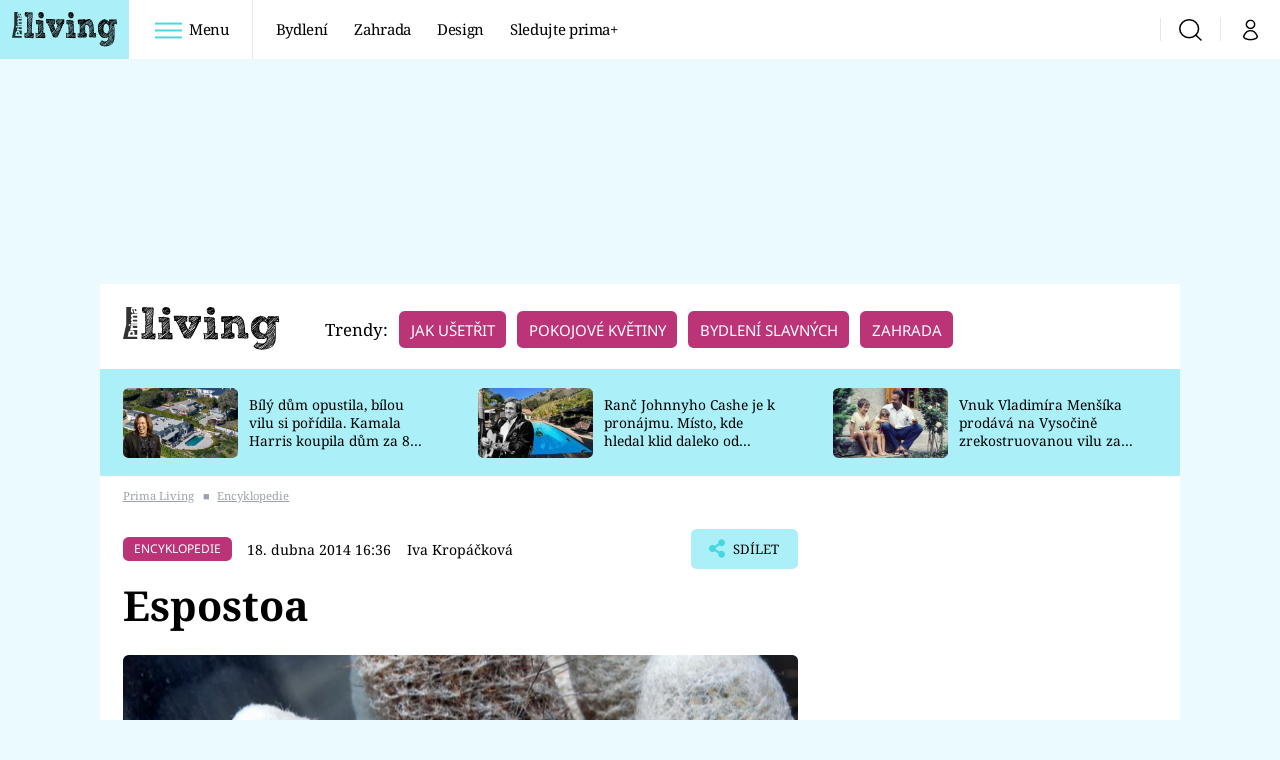

--- FILE ---
content_type: image/svg+xml
request_url: https://assets.living.iprima.cz/images/logo.svg
body_size: 42396
content:
<svg xmlns="http://www.w3.org/2000/svg" width="173" height="48"  xmlns:v="https://vecta.io/nano"><style><![CDATA[.B{fill-rule:nonzero}]]></style><defs><filter id="A"><feColorMatrix in="SourceGraphic" values="0 0 0 0 0.000000 0 0 0 0 0.000000 0 0 0 0 0.000000 0 0 0 1.000000 0"/></filter></defs><g filter="url(#A)" fill="none" fill-rule="evenodd"><g style="mix-blend-mode:color"><g fill="#1d1d1b" class="B"><g transform="translate(19.849)"><path d="M13.785 1.201l.049.942h.298c.163 0 .278.035.344.101 0 .265-.072.446-.218.547a2.99 2.99 0 0 0-.422.346c-.132 1.057-.172 1.982-.123 2.777s.04 1.653-.023 2.581l-.224 1.887c-.085.625-.126 1.256-.123 1.887l-.149 5.605c0 .53-.029 1.017-.075 1.463-.05.453-.075.909-.075 1.365.066.461.057.974-.023 1.535l-.221 1.737a.91.91 0 0 0 .075.374c.099.256.099.539 0 .795-.049.115-.075.207-.075.274a11.18 11.18 0 0 0-.029 1.93 4.21 4.21 0 0 1-.221 1.786c.198.069.453.109.766.127l.986.026 1.012.023c.33.017.608.092.84.225-.148.709-.205 1.434-.172 2.157a25.14 25.14 0 0 1-.075 2.555c-.066.132-.132.216-.201.248-.063.035-.129.115-.195.248s-.083.279-.049.421c.029.15.049.305.049.472-.264.265-.625.337-1.09.225s-.957-.054-1.379.173a.48.48 0 0 0-.545-.225c-.229.049-.508.04-.837-.029l-1.703-.196-1.703-.202-1.359.029c-.334.004-.662.08-.964.225-.264.066-.413.04-.444-.075s-.132-.173-.295-.173c-.384-.068-.772-.109-1.161-.124l-1.233-.049a8.35 8.35 0 0 1-1.161-.124c-.318-.048-.622-.167-.889-.349-.166-.464-.189-1.037-.075-1.711s.141-1.282.075-1.815c0-.164-.049-.337-.149-.518s-.086-.305.049-.374a.46.46 0 0 0-.347-.248c-.166-.035-.181-.216-.049-.547a2.18 2.18 0 0 1 .986-.297l1.233-.075 1.19-.098a1.28 1.28 0 0 0 .84-.423c.132-.199.132-.297 0-.297s-.166-.066-.098-.199c-.066-.199-.043-.346.075-.446s.172-.213.172-.346l.198-5.211.023-5.061-.049-5.156-.023-5.51c-.166-.066-.281-.058-.347.023-.066.086-.166.156-.295.225-.127-.044-.245-.111-.347-.199a1.05 1.05 0 0 0-.347-.199c-.166-.066-.373-.058-.617.023-.247.086-.47.124-.668.124v-.242c-.066 0-.132.017-.201.049-.063.035-.163.017-.293-.049C1.4 5.3 1.25 4.396 1.242 3.485c-.035-1.029.031-2.06.198-3.076.295-.397.674-.397 1.136 0C2.971.245 3.447.17 4.009.184l1.827.124.84.248c.295.098.574.147.84.147a1.48 1.48 0 0 0 .444-.075 1.59 1.59 0 0 1 .444-.075 6.96 6.96 0 0 1 1.749.023c.579.086 1.164.124 1.758.124a1.75 1.75 0 0 0 .717-.144c.209-.098.447-.144.711-.144.264.161.41.426.444.789h0zM1.683 30.572c-.063.132-.032.23.103.297.066-.265.163-.432.295-.495s.295-.132.493-.202c0-.161-.032-.245-.098-.245-.066.066-.181.109-.347.124l-.444.026c.066.199.066.363 0 .495h-.003zm7.089-3.278l-3.235 1.587a1.77 1.77 0 0 1-.247.498c-.098.132-.181.282-.247.446l-.493.15c-.132.035-.264-.017-.396-.15-.166.167-.379.323-.642.472l-.691.421c-.166.13-.396.245-.691.346s-.444.282-.444.547a9.39 9.39 0 0 1 1.95-.942c.68-.232 1.321-.567 1.901-.991.361 0 .608-.086.74-.274.132-.181.361-.274.688-.274 0-.164.052-.248.152-.248.264 0 .493-.098.688-.3.201-.199.399-.265.596-.199 0-.066.026-.132.075-.199a1.77 1.77 0 0 1 .172-.199c.356.017.701-.129.938-.397.229-.265.479-.397.74-.397.17-.27.397-.498.665-.668a2.62 2.62 0 0 1 .915-.374c0-.066.009-.181.023-.346.02-.161-.037-.21-.172-.144l-2.985 1.636v-.003zm-7.086 5.755c.198 0 .436-.086.717-.271a7.34 7.34 0 0 0 .717-.521c.066-.066.141-.092.224-.075s.123-.043.123-.173c.163 0 .255.017.272.049s.057.017.123-.049l1.359-.769a14.14 14.14 0 0 1 1.359-.668c.285-.392.709-.66 1.184-.749.066 0 .106-.049.123-.144.017-.101.057-.153.123-.153a2.55 2.55 0 0 0 1.184-.645l1.457-.72a6.05 6.05 0 0 0 1.259-.818c-.066-.066-.092-.124-.075-.173s-.009-.075-.075-.075a52.21 52.21 0 0 1-4.964 2.653l-5.113 2.408v.893zm.442.57c.229.017.247-.04.049-.173 0 .066-.1.107-.295.124s-.229.063-.098.127c0-.066.115-.089.344-.075v-.003zm.149-27.778a.49.49 0 0 1 .295-.075c0-.132.066-.239.198-.323s.198-.19.198-.323l-.396-.397c0-.132.049-.225.149-.274s.049-.04-.149.023c-.187.186-.36.386-.519.596-.146.202-.138.481.026.847.066 0 .132-.026.198-.075h0zm.172 27.436c.017.017.049.035.098.049s.092.017.123 0 0-.058-.098-.124c-.098.029-.143.058-.123.075zm.419-31.18l.247-.248a2.63 2.63 0 0 1 .688-.374c.298-.115.413-.236.35-.369-.256.261-.571.456-.918.57-.313.094-.584.296-.763.57.166 0 .298-.049.396-.15h0zm6.074 28.524L6.074 32.01l-.912.547a2.94 2.94 0 0 1-.918.346c-.185.356-.518.61-.909.694a1.22 1.22 0 0 0-.866.645h.889a18.73 18.73 0 0 1 2.839-1.688 18.61 18.61 0 0 0 2.839-1.688c.459-.167.849-.346 1.164-.544a4.45 4.45 0 0 1 1.161-.495c0-.199.04-.323.123-.372a2.43 2.43 0 0 1 .422-.173c0-.167-.052-.216-.149-.15l-2.816 1.489zM2.569.953c.163 0 .247-.049.247-.15-.054.003-.107-.014-.149-.049-.034 0-.066-.017-.1-.049v.248h.003zm.769 1.665c-.444.248-.7.556-.766.916a5.87 5.87 0 0 1 1.038-.916 7.44 7.44 0 0 0 1.038-.867c-.066 0-.106.017-.123.049s-.06.049-.126.049a4.76 4.76 0 0 1-1.061.769h0zm.37.668a5.68 5.68 0 0 0-.889.893c.406-.269.836-.501 1.285-.691.403-.161.772-.398 1.087-.697.341-.316.723-.583 1.136-.795a6.2 6.2 0 0 0 1.184-.792 5.89 5.89 0 0 0-1.531.547c-.412.218-.808.465-1.184.74l-1.09.795h.003zm-.324 29.639c.115-.014.106-.058-.029-.124 0 .066-.057.109-.172.124-.109.017-.103.058.029.124 0-.063.057-.104.172-.121v-.003zm.47-.271c-.163 0-.247.049-.247.147.098 0 .181-.046.247-.144v-.003zm.668-28.674c-.115.069-.206.135-.272.202l-.295.274c-.132.115-.166.207-.1.274l2.618-1.662 2.716-1.711c0-.066.009-.107.026-.124s-.043-.023-.172-.023L6.966 2.448 4.892 3.687c-.132.132-.258.23-.373.297l.003-.003zm.396 1.066l-.912.57a4.39 4.39 0 0 0 1.68-.919c.496-.434 1.064-.778 1.678-1.017a1.77 1.77 0 0 1 .198-.173c.066-.049.181-.075.344-.075 0-.132.04-.239.123-.323s.172-.15.272-.199.181-.104.247-.173c.066-.063.066-.144 0-.245-.441.382-.922.715-1.434.994-.481.254-.916.589-1.285.991l-.912.567zm-.493 27.358c.115-.101.106-.144-.023-.144 0 .063-.057.081-.172.046-.12-.029-.143.049-.077.248.066 0 .155-.049.272-.15h0zm.049-31.347c.083-.098.057-.181-.075-.248.002.059-.026.116-.075.15s-.074.087-.072.144c.066.069.141.052.221-.046h0zm4.594 30.731L6.229 33.3a8.26 8.26 0 0 1-1.061.495c-.363.142-.68.381-.918.691.201 0 .344-.029.447-.098.098-.066.212-.029.344.098.264-.265.559-.513.889-.743a2.62 2.62 0 0 1 1.038-.446c0-.196.04-.271.123-.222s.221.043.419-.023c.132-.202.287-.34.47-.421a2.44 2.44 0 0 0 .568-.374c.469-.12.907-.339 1.285-.642l1.382-.596c.403-.16.772-.396 1.087-.694 0-.101-.098-.15-.295-.15l-2.939 1.613zM5.291 1.527a1.35 1.35 0 0 1 .396-.323c-.201.066-.364.132-.493.199-.156.085-.291.203-.396.346a.63.63 0 0 0 .493-.222h0zm5.259 20.635l-1.606 1.167c-.264.132-.519.279-.766.446l-.668.446-1.038.619-.938.57c.163 0 .189.049.075.147s-.143.216-.075.349a6.6 6.6 0 0 0 1.405-.72l1.311-.818c.066 0 .132-.04.198-.124s.132-.086.198-.023c0-.167.1-.248.295-.248.618-.238 1.181-.601 1.655-1.066a7.03 7.03 0 0 1 1.554-1.167c0-.066.026-.202.075-.421.054-.216-.02-.288-.218-.225l-1.457 1.066zm-1.382 2.333l-2.839 1.659c-.132.132-.295.207-.493.225s-.295.158-.295.421c.361 0 .723-.132 1.087-.397.334-.253.723-.423 1.136-.495.215-.343.565-.578.964-.645s.749-.302.964-.645a1.63 1.63 0 0 0 .814-.395 1.69 1.69 0 0 1 .86-.397c0-.132.043-.23.126-.297a1.46 1.46 0 0 1 .272-.173c.1-.049.189-.115.272-.202.083-.081.123-.205.123-.369-.103-.098-.184-.15-.249-.15-.876.675-1.791 1.296-2.742 1.861h0zm-3.633 3.644c.264-.066.51-.144.74-.248.229-.098.379-.248.444-.446.132 0 .238-.017.321-.049s.189-.049.321-.049a1.24 1.24 0 0 1 .272-.199l.37-.199a3.15 3.15 0 0 0 1.21-.645c.408-.327.891-.548 1.405-.642a1.27 1.27 0 0 1 .694-.547 1.7 1.7 0 0 0 .688-.397.47.47 0 0 1 0-.421c.069-.15.034-.259-.095-.323a22.26 22.26 0 0 1-3.086 1.91l-3.286 1.714v.542zM8.795 3.433L5.684 5.617c.098.132.212.202.344.202s.275-.043.422-.127a3.41 3.41 0 0 0 .422-.274c.132-.098.247-.164.344-.199l.295-.222.247-.124 1.827-1.365 1.778-1.264c.198-.132.427-.248.688-.346.25-.081.439-.29.496-.547-.132 0-.258.017-.373.049s-.201.017-.267-.049L8.795 3.433zM6.722 14.92c.066-.15.198-.305.396-.472.14-.068.29-.11.444-.124.163-.014.278-.058.344-.124s.083-.124.049-.173-.017-.078.049-.078a2.3 2.3 0 0 1 .594-.395 2.3 2.3 0 0 0 .594-.4 2.81 2.81 0 0 1 1.061-.691c.398-.143.773-.344 1.113-.596a.71.71 0 0 0 .098-.15c.029-.066.1-.15.198-.248.163-.132.396-.274.688-.423a.59.59 0 0 0 .344-.72l-2.268 1.29-2.174 1.44-.396.202a.19.19 0 0 0-.098.297c.066 0 .172-.058.321-.173s.255-.107.321.023l-1.21.893c-.442.344-.957.582-1.506.694v.495a.43.43 0 0 0 .321-.124l.224-.222c.264 0 .427-.075.493-.225v.003zm-.126.87c-.115.13-.206.294-.272.493a1.78 1.78 0 0 0-.467.049c-.115.035-.172.15-.172.349.459-.13.918-.386 1.382-.766a3.76 3.76 0 0 1 1.483-.772 1.97 1.97 0 0 1 1.032-.743c.41-.119.774-.362 1.041-.697.36-.163.707-.354 1.038-.57l1.038-.619c0-.196-.009-.328-.029-.395-.014-.069-.057-.202-.12-.4l-2.764 1.835-2.819 1.838-.373.397.003.003zm2.521 2.702l.47-.372.814-.444c.252-.146.491-.312.717-.495.264-.132.51-.225.74-.274s.41-.207.542-.475c0-.063.017-.161.049-.294s-.017-.17-.149-.104l-3.556 1.91c-1.156.591-2.194 1.391-3.063 2.359l.023.668.123.766c.132 0 .238-.049.321-.144.088-.105.198-.191.321-.251a1.24 1.24 0 0 0-.373-.124c-.115-.017-.204-.058-.27-.124.225-.555.649-1.006 1.187-1.264.563-.27 1.109-.577 1.632-.919.163-.164.321-.305.47-.421h0zm-.444 3.744l-1.703 1.095c-.201.167-.462.323-.789.472s-.493.421-.493.818a17.18 17.18 0 0 0 1.678-1.066l1.577-1.167a3.38 3.38 0 0 0 .889-.521l.791-.619.938-.57a2.05 2.05 0 0 0 .74-.87l-.149-.15c-.264.265-.568.504-.912.72a4.78 4.78 0 0 0-.912.72l-1.655 1.138zm-2.719-2.952c.149.049.189.009.123-.124H5.83c.037.037.046.072.026.107.023 0 .057.006.098.017h0zm-.201.049c-.115.049-.086.075.077.075-.016-.029-.026-.062-.029-.095l-.046.023-.003-.003zm.046-.02c.029-.014.046-.029.057-.046-.037 0-.057.014-.057.046zM5.781 7.377c-.032.15-.017.259.049.323.543-.32 1.07-.668 1.577-1.043l1.534-1.043a19.26 19.26 0 0 1 2.002-1.411c.665-.407 1.286-.882 1.853-1.417.066-.164.08-.279.049-.346a.82.82 0 0 0-.149-.202L9.237 4.643 5.83 6.907c0 .167-.017.323-.049.47h0zm6.765 1.518l-2.742 1.812-2.839 1.809c-.066.132-.158.282-.272.446s-.238.282-.373.346c-.129 0-.229-.04-.293-.124s-.132-.124-.201-.124c0 .167-.014.366-.046.596s-.017.415.049.547c.355-.349.754-.649 1.187-.893l1.233-.795c.295-.23.559-.495.791-.792a6.21 6.21 0 0 0 .717-.421 2.16 2.16 0 0 1 .717-.323 1.75 1.75 0 0 1 .791-.72c.303-.126.561-.341.74-.616.066 0 .115.023.143.075.035.049.092.076.152.072.066-.199.181-.314.344-.346s.215-.219.149-.547h-.249v-.003zM11.264 19.01c-.372.169-.721.385-1.038.642l-2.716 1.688-1.68.945a4.59 4.59 0 0 1-.049.596c-.032.23-.017.415.049.547l3.111-2.062a16.42 16.42 0 0 0 2.716-2.356.68.68 0 0 1 .224-.15c.08-.029.221-.014.419.049-.044-.172-.051-.352-.02-.527a4.83 4.83 0 0 1-1.015.625v.003zm1.084-.87c.099-.216.081-.469-.049-.668-.034.066-.1.115-.201.147l-.293.098c-.1.035-.166.066-.201.101-.029.037-.014.086.052.15 0-.135.083-.158.247-.078.163.086.247.161.247.228.006.06.049.138.135.23.014-.069.037-.138.063-.205v-.003zm-.063.207l-.006.035.023-.017-.017-.017zm.39-14.295c-.017-.081-.057-.121-.123-.121L9.268 6.213A20.95 20.95 0 0 1 5.836 8.1c0 .265-.017.53-.049.792s.017.562.149.893c.334-.336.688-.65 1.061-.942A5.54 5.54 0 0 1 8.256 8.1a16.45 16.45 0 0 1 2.294-1.936l2.397-1.688c0-.363-.049-.579-.149-.645-.066.066-.066.184 0 .346-.066 0-.109-.037-.123-.121v-.003zm-4.52 4.692c-.527.273-1.011.625-1.434 1.043a1.92 1.92 0 0 0-.295.374 1.2 1.2 0 0 1-.201.271c-.063.069-.161.086-.293.052s-.166.029-.1.199c.264 0 .488-.066.668-.202a2.49 2.49 0 0 0 .47-.444c.264-.202.479-.337.642-.421l.642-.323c.388-.264.737-.581 1.038-.942.198-.132.419-.259.668-.374s.47-.236.665-.369c.066-.066.149-.115.247-.15s.181-.081.247-.147.106-.132.123-.202c.017-.063.057-.13.123-.196.264-.132.51-.239.74-.323s.437-.229.594-.421c-.066 0-.1-.023-.1-.075s.017-.115.049-.202a.66.66 0 0 0 .049-.222c0-.066-.049-.115-.149-.147l-1.382 1.066-1.48 1.115a8.29 8.29 0 0 1-1.531 1.037h0zm-2.323 3.917l1.755-1.167c.625-.455 1.295-.845 1.999-1.164.132-.363.313-.605.542-.72s.476-.271.74-.47l1.285-.893c.156-.048.306-.116.444-.202.1-.066.215-.132.344-.199 0-.132.011-.305.029-.518s-.043-.357-.172-.423L9.243 9.338c-1.204.751-2.345 1.599-3.413 2.535l.003.789zm1.136 4.418c-.182.191-.412.329-.665.4-.247.066-.404.199-.47.397v.346l3.309-2.255 3.407-2.258c0-.202-.049-.297-.149-.297a29.01 29.01 0 0 1-2.816 1.662c-.995.516-1.951 1.103-2.862 1.757.33 0 .413.086.247.251v-.003zm-.591 1.884c.029 0 .066-.017.1-.049-.166 0-.249.032-.249.098.066 0 .115-.017.149-.049h0zm.886-.691c.1-.037.198-.086.295-.153l.321-.199c.115-.066.238-.081.37-.049 0-.167.049-.274.149-.323s.181-.075.247-.075c.066-.164.155-.277.272-.346a1.64 1.64 0 0 0 .272-.202c.519-.326 1.055-.625 1.606-.893l1.606-.789c-.066-.135-.049-.268.049-.4s.049-.167-.149-.098l-5.334 3.37c.098.132.198.181.295.15v.006zm1.577 14.932l1.778-1.043c.069 0 .184-.037.344-.101.169-.066.215-.164.152-.297a17.25 17.25 0 0 1-2.174 1.19c-.718.329-1.383.764-1.973 1.29l1.873-1.04zm-1.081-2.63c-.264-.101-.396-.052-.396.147.146.007.288-.045.396-.144v-.003zm.247-.127c.066-.014.066-.058 0-.124s-.143-.058-.224.029c-.08.081-.04.153.123.219 0-.066.034-.107.1-.124h0zm.688 3.871a9.25 9.25 0 0 0 .746-.619c-.264.199-.559.357-.889.472-.315.105-.591.304-.791.57.264 0 .574-.144.938-.423h-.003zm.82-4.712c.316-.263.702-.426 1.11-.47.145-.251.387-.43.668-.495a.89.89 0 0 0 .617-.495l-1.703.968a15.35 15.35 0 0 1-1.807.965 2.09 2.09 0 0 0 1.116-.472h0zm-.47-27.217a.56.56 0 0 0 .143-.248c-.063.132-.152.19-.27.173s-.204.043-.27.173c.132.069.264.037.396-.098zm.766 16.692c.444-.213.832-.504 1.161-.864l-1.285.743a3.61 3.61 0 0 0-1.038.844 6.02 6.02 0 0 1 1.161-.72v-.003zm0 15.355c-.278.037-.453.184-.519.449a1.59 1.59 0 0 1 .617-.075c.242.013.484-.013.717-.078.132-.199.272-.363.419-.495s.353-.23.617-.297c.066-.132.172-.23.321-.3l.419-.199 1.087-.619.989-.57c.175-.124.378-.201.591-.225.198-.017.264-.19.198-.518-.592.332-1.202.63-1.827.893-.612.258-1.206.556-1.778.893-.201.164-.387.288-.568.369-.181.086-.338.225-.467.421.066 0 .106-.017.123-.049s.057-.014.123.049c-.132.132-.206.167-.224.101s-.123-.098-.318-.098c-.066.202-.241.317-.519.349h0zm.315-1.04c0-.066-.014-.101-.046-.101-.032.029-.049.066-.049.101 0 .029.017.049.049.049s.049-.017.049-.049h-.003zm1.855 1.216c-.149.046-.258.138-.321.271.66 0 1.233-.19 1.729-.57a5.46 5.46 0 0 1 1.632-.864.34.34 0 0 1 .026-.374c.08-.115.023-.173-.172-.173-.189.183-.406.333-.642.446l-.791.397c-.264.132-.502.274-.717.423a.99.99 0 0 0-.422.565c-.066-.132-.172-.173-.321-.124v.003zm-.072-3.105c.066 0 .149-.049.247-.144-.066 0-.132.032-.201.095l-.046.049zm.763-1.512a.5.5 0 0 1 .123-.173c-.163 0-.247.084-.247.251.066 0 .106-.029.123-.075v-.003zm.668-.173c-.066.069-.166.095-.295.078s-.166.04-.1.173c.264 0 .396-.086.396-.248v-.003zm.717.72c.083-.017.092-.089.026-.222h-.1c0 .066-.029.109-.075.124s-.075.058-.075.124a.95.95 0 0 0 .224-.029v.003zm1.359-.518c.132.035.163-.035.098-.202-.066 0-.166.012-.295.029-.135.014-.201.086-.201.222.135-.066.267-.086.399-.049h0z"/></g><g transform="translate(56.043 9.366)"><path d="M15.006 3.883c.032 1.085-.085 1.94-.35 2.564 0 .232.058.369.175.421s.126.155.029.321a5.65 5.65 0 0 1-1.261.172 13.87 13.87 0 0 0-1.407.123l.327.839a1.31 1.31 0 0 0 .426.59 29.7 29.7 0 0 0 1.284 3.4l1.43 3.205c.368 0 .555-.197.555-.592l.277-.272a1.6 1.6 0 0 0 .228-.272c0-.163.032-.278.099-.346s.067-.18 0-.343c.269-.263.496-.69.677-1.282a8.34 8.34 0 0 1 .628-1.528l.327-1.01a3.48 3.48 0 0 1 .476-.864c-.067-.295-.041-.518.076-.664s.175-.335.175-.567c-.134-.197-.362-.312-.68-.343l-1.03-.049c-.16-.092-.304-.208-.426-.343-.117-.132-.26-.263-.426-.395l-.05-2.713V2.601l.05-1.625a.92.92 0 0 1 .555-.123c.501.037 1.004.03 1.503-.023l.905-.149a12.04 12.04 0 0 1 2.414.049c.838.097 1.541.114 2.11.049a1.01 1.01 0 0 0 .452-.1l.403-.197c.204-.066.309-.034.327.097s.108.197.277.197c.269.066.438.049.502-.049s.184-.149.35-.149c.438.263.855.321 1.258.172l1.156-.466c.166.066.263.14.277.223a.79.79 0 0 0 .126.272c.234.066.409.066.528 0s.263-.066.426 0a24.43 24.43 0 0 1-.225 3.277l-.377 3.228c-.169 0-.301-.009-.403-.023s-.184-.106-.251-.272c-.169.066-.292.132-.377.197s-.21.097-.377.097l-2.364 5.002-2.665 5.002a5.29 5.29 0 0 0-.426.813c-.117.28-.26.552-.429.813l-.277.418-.225.321a1.75 1.75 0 0 0-.126.518c-.006.156-.068.305-.175.421a2.25 2.25 0 0 1-.505.664c-.203.182-.359.41-.452.664-.067.166-.058.28.029.346.082.066.073.166-.029.295 0 .166-.093.246-.274.246s-.309.049-.377.149c-.256.402-.482.822-.677 1.256-.176.397-.405.769-.68 1.108a2.19 2.19 0 0 0-.677-.074c-.232.01-.464-.032-.677-.123a2.43 2.43 0 0 1-1.255.444 6.31 6.31 0 0 1-1.459-.074l-1.509-.295-1.357-.272c-.573-1.052-1.077-2.139-1.509-3.254a15.84 15.84 0 0 0-1.658-3.154 4.62 4.62 0 0 1-.429-.864l-.426-1.01c-.094-.28-.211-.552-.35-.813-.137-.246-.254-.549-.356-.913-.06-.093-.165-.148-.277-.146s-.175-.066-.175-.197c.131-.361.088-.787-.128-1.282a2.72 2.72 0 0 0-.779-1.085c-.134-.1-.169-.18-.099-.246s.099-.18.099-.346c-.371-.517-.715-1.051-1.03-1.603l-.981-1.7-.301-.715a1.31 1.31 0 0 0-.555-.615c0-.361-.035-.607-.099-.738-.287-.169-.629-.222-.954-.149a1.68 1.68 0 0 1-1.057-.146 7.27 7.27 0 0 0-.05-1.502L.245 3.013C.163 2.557.104 2.096.07 1.634.041 1.191.088.738.222.278l3.973.049L8.018.278l2.183.197 2.137.097c.269.066.502.066.703 0 .213-.066.441-.066.654 0a1.81 1.81 0 0 1 .628.123c.222.094.467.086.733-.014l-.05 3.202zM3.144 2.332l-.803.615c-.284.174-.578.33-.882.469-.318.149-.444.404-.377.764L5.257.976a1.31 1.31 0 0 0-.701.369c-.207.201-.474.331-.762.372-.169.197-.385.401-.654.615h.003zm-1.334.269c.286-.163.426-.361.426-.59a3.72 3.72 0 0 1-.628.518c-.184.114-.362.255-.525.418.255-.091.499-.207.73-.346H1.81zm.029-1.256a2.84 2.84 0 0 1-.657.667L2.741.976c-.435 0-.738.123-.905.369h.003zm.952 2.616c.134-.083.263-.189.379-.321s.239-.255.374-.369.283-.189.452-.22a8.53 8.53 0 0 1 1.258-1.01l1.407-.861c0-.066.018-.114.05-.149s.015-.049-.05-.049a20.6 20.6 0 0 0-2.186 1.502 25.23 25.23 0 0 1-2.137 1.5.49.49 0 0 0 .452-.023h0zm0-2.098c.102-.1.117-.18.05-.246-.067.1-.134.166-.201.197s-.099.1-.099.197c.067 0 .152-.049.251-.149h0zm.379 3.031l.628-.518c-.526.196-.968.561-1.255 1.036l.625-.518h.003zm.628 2.098c.032.166.099.329.204.492.266 0 .426-.074.476-.22s.21-.206.479-.172c-.102-.229-.067-.369.102-.418.163-.047.317-.123.452-.223-.169 0-.251-.031-.251-.097.067-.066.204-.14.403-.22.207-.087.396-.212.555-.369.203-.259.421-.507.654-.741h.099c.067 0 .134-.034.204-.097.064 0 .079-.017.047-.049s-.018-.08.05-.149h.204a.31.31 0 0 0 .099-.223c0-.08.032-.155.099-.223s.146-.114.225-.146c.088-.034.126-.08.126-.149l.654-.518c.234-.18.438-.352.604-.518a1.4 1.4 0 0 0 .452-.321l.403-.421c.204-.197.403-.352.604-.466a1.63 1.63 0 0 0 .555-.567c-1.446.747-2.803 1.647-4.049 2.684-1.197 1.002-2.446 1.929-3.754 2.785.169.066.269.18.304.346h0zm.528-2.933c.152-.215.327-.272.528-.175a2.74 2.74 0 0 1 .981-.962c.407-.228.786-.5 1.13-.813v-.1a2.12 2.12 0 0 1 .779-.466c.321-.114.511-.303.578-.569l-2.464 1.48c-.796.519-1.494 1.171-2.061 1.926.204 0 .379-.106.528-.321h0zm6.483-.1L8.874 5.412l-1.407.787c-.451.249-.871.547-1.255.887a.95.95 0 0 1-.251.123c-.067.017-.184.074-.35.172-.172.166-.388.338-.657.518s-.403.355-.403.518a2.3 2.3 0 0 0 1.08-.544c.353-.296.777-.5 1.232-.592a.99.99 0 0 1 .327-.418 4.61 4.61 0 0 1 .479-.321l1.258-.813c.409-.282.848-.522 1.308-.715.067-.263.234-.444.502-.544a3.14 3.14 0 0 0 .753-.395c.099-.097.184-.212.251-.343s.152-.229.251-.298c0-.031.032-.049.099-.049.032 0 .067.017.099.049a2.89 2.89 0 0 0 .327-.272l.225-.223a7.28 7.28 0 0 0 .803-.813l.753-.813c.035-.077.052-.161.05-.246 0-.163-.05-.229-.152-.197-.08.328-.255.627-.502.861-.228.223-.514.461-.846.724l-2.037 1.502zM7.113 7.804l-1.206.91-.502.272c-.169.083-.286.238-.35.466.234 0 .391-.057.473-.172l.277-.369c.416-.251.818-.522 1.206-.813s.79-.562 1.206-.813c.099 0 .166-.023.204-.074.029-.049.096-.023.198.074 0-.163-.018-.246-.05-.246s-.018-.049.05-.149c.234 0 .385-.074.452-.223s.234-.223.502-.223l.981-.79 1.03-.738.829-.641c.25-.18.53-.314.829-.395.067-.326.228-.535.479-.615s.409-.255.476-.518l-2.866 2.095-2.91 2.049-1.308.913zm4.574-2.095c-.521.295-1.009.642-1.457 1.036-.254.219-.532.409-.829.567-.271.138-.531.293-.779.466l-.502.346-.552.395-.981.79a9.22 9.22 0 0 0-.981.839 1.94 1.94 0 0 0 .251.444c.099.132.184.298.251.492a.94.94 0 0 0 .528-.146c.149-.097.283-.197.403-.298s.242-.189.379-.269a.72.72 0 0 1 .499-.074c-.067-.1-.076-.18-.026-.246s.117-.123.204-.172c.082-.049.163-.106.248-.172s.146-.149.175-.246c-.201 0-.403.083-.604.246s-.385.215-.555.146c0-.066.035-.097.102-.097s.102-.031.102-.097c-.134.034-.269.106-.403.223l-.377.295a.82.82 0 0 1-.377.149c-.134.017-.269-.074-.403-.272a2.9 2.9 0 0 1 .528-.492c.184-.132.426-.229.73-.295.099-.166.219-.298.353-.395s.368-.149.703-.149a3.17 3.17 0 0 1 .879-.69c.358-.19.703-.404 1.03-.641-.067.066-.035.066.099 0l.204-.1c.064-.066.117-.155.146-.272a.62.62 0 0 1 .152-.269l.73-.444c.216-.132.426-.28.628-.444a10.87 10.87 0 0 1 1.03-.715c.343-.204.615-.505.779-.864 0-.132-.035-.197-.102-.197-.169.066-.292.132-.377.197s-.204.175-.374.341c-.437.421-.928.786-1.459 1.085h0zM6.384 3.566c.152-.083.161-.155.029-.223-.07.066-.137.123-.204.172a2.19 2.19 0 0 0-.201.175c.099 0 .228-.04.379-.123h-.003zm1.611 7.22a1.66 1.66 0 0 0 .228-.197c.204-.097.242-.123.126-.074a1.11 1.11 0 0 1-.426.074c-.166.294-.433.521-.753.641a1.41 1.41 0 0 0-.756.69c.301-.045.567-.215.73-.466.146-.249.409-.372.776-.372 0-.163.029-.263.076-.295h0zm-.552-8.059l-.578.321c-.099.166-.067.189.099.074l.403-.272a7.26 7.26 0 0 0 .555-.369c.204-.146.269-.272.204-.369-.009.066-.076.097-.204.097-.114.208-.279.386-.479.518h0zm-.228 9.93a.34.34 0 0 1 .251-.097c-.102-.066-.085-.157.05-.272s.117-.172-.05-.172c-.067.166-.169.286-.301.369-.137.08-.234.206-.304.369.129-.045.248-.111.353-.197h0zm.452-7.272c.166-.08.219-.172.152-.269-.067.166-.175.246-.327.246s-.228.083-.228.246a3.69 3.69 0 0 1 .403-.223zm.555 8.751c.096-.163.315-.246.651-.246.205-.365.522-.658.905-.839a9.71 9.71 0 0 0 1.054-.592c.166-.163.327-.303.479-.418s.309-.255.479-.418l.604-.346c.234-.132.321-.295.251-.492l-2.741 1.651c-.845.568-1.627 1.22-2.335 1.946.333 0 .549-.08.651-.246h.003zm.4-2.933l-.377.22a1.09 1.09 0 0 0-.301.246c-.085.1-.093.215-.026.346l1.985-1.48a13.16 13.16 0 0 1 2.087-1.379c-.067 0-.099-.04-.099-.123s-.035-.123-.102-.123l-1.43 1.036a11.39 11.39 0 0 1-1.486.936.51.51 0 0 1-.251.321h0zm1.08-7.567L8.018 5.017a1.43 1.43 0 0 0 .703-.469c.166-.215.485-.401.954-.567.407-.487.902-.896 1.459-1.208a6.1 6.1 0 0 0 1.605-1.356c-.371 0-.636.1-.803.298a7.4 7.4 0 0 1-.552.592L9.702 3.637zM8.319 15.371c.099-.031.099-.08 0-.149 0 .097-.05.132-.152.097s-.146 0-.146.1c.096 0 .198-.017.298-.049zm.204-13.359c-.137 0-.204.034-.204.1.134 0 .204-.034.204-.1zm-.026 14.22c-.117.114-.143.22-.076.321a28.53 28.53 0 0 0 4.825-3.795c0-.132-.029-.197-.099-.197a12.61 12.61 0 0 1-2.186 1.7 9.73 9.73 0 0 0-2.087 1.7 1.39 1.39 0 0 0-.377.272h0zm.476-6.087l.301-.298c-.169 0-.336.074-.502.223s-.216.255-.146.321c.131-.066.248-.149.35-.246h-.003zm0-.787l.204-.197c-.172-.066-.289-.057-.356.023l-.198.272c.166 0 .283-.031.35-.097h0zm2.995 5.666a6.85 6.85 0 0 1-1.232.839c-.263.292-.579.535-.931.715l-1.08.615c.102 0 .152.034.152.1v.097a3.75 3.75 0 0 0 1.407-.962c.435-.451.946-.827 1.509-1.11.138-.238.35-.428.604-.541a5.4 5.4 0 0 0 .753-.395c.099-.097.234-.212.403-.346s.286-.278.353-.444a.35.35 0 0 0-.426.1 1.93 1.93 0 0 1-.33.295l-1.182 1.036zm-2.814-3.056c-.117.132-.175.246-.175.343l1.109-.813c.386-.291.788-.562 1.203-.813 0-.066.029-.114.076-.146s.029-.049-.076-.049a5.52 5.52 0 0 1-.876.59l-.934.541-.327.346zm.126-10.351c.067 0 .067-.034 0-.097H9.18l-.05.097h.149zm1.532 15.551c.05.017.023.057-.076.123l-.677.615-.779.713c.134.066.251.057.353-.023s.184-.189.251-.321a1.38 1.38 0 0 1 .251-.346.54.54 0 0 1 .403-.149c.528-.616 1.117-1.178 1.76-1.677l1.909-1.528a8.56 8.56 0 0 0-1.734 1.182c-.533.472-1.115.887-1.737 1.239 0 .097.029.157.076.172h0zm-.753 2.71c.05.18.175.303.379.369l2.259-1.872 2.163-1.923c-.102 0-.201.049-.304.149s-.184.049-.251-.149c0-.197.152-.298.452-.298 0-.295-.117-.541-.35-.738l-2.361 1.946c-.807.643-1.564 1.344-2.265 2.098a.75.75 0 0 1 .277.418h0zm3.293-1.059l-2.061 1.577-.452.321c-.169.114-.201.272-.099.466.234 0 .379-.074.426-.22s.126-.272.228-.369c.491-.23.934-.548 1.308-.936s.817-.705 1.308-.936a3.3 3.3 0 0 1 1.36-.936c-.067-.132 0-.238.204-.321.198-.083.234-.172.099-.272 0 .1-.026.106-.076.023-.058-.08-.134-.089-.234-.023l-2.011 1.625zm-2.44-5.469a.44.44 0 0 1 .126-.197c-.201-.003-.301.097-.301.295.099 0 .158-.034.175-.097zm.479-4.856c.067-.017.134-.074.204-.172-.07-.1-.172-.074-.304.074-.137.146-.169.22-.102.22.067-.066.134-.106.204-.123h-.003zm11.463 4.607c-.134.034-.286.083-.452.149a2.59 2.59 0 0 1-.654.69c-.269.197-.572.378-.905.544a6.7 6.7 0 0 1-.981.962c-.328.281-.713.491-1.13.615v.298c-.621.348-1.195.77-1.71 1.256-.532.495-1.166.874-1.859 1.11v.295a6.54 6.54 0 0 0-1.585 1.036 6.55 6.55 0 0 1-1.582 1.036c-.067.263-.193.435-.377.518a.88.88 0 0 0-.426.418c-.067.066-.035.083.099.049s.204-.08.204-.149c-.07-.066-.012-.132.175-.197.168-.063.346-.097.525-.1.067-.263.263-.458.578-.59l.829-.346c-.169 0-.251-.031-.251-.097.204.034.344.017.429-.049a2.55 2.55 0 0 0 .251-.223l.251-.246c.088-.08.207-.123.379-.123v-.197c.198 0 .35-.049.45-.149s.251-.149.452-.149c-.029 0-.05-.014-.05-.049-.029-.031-.05-.08-.05-.146.467-.132.779-.295.934-.492.149-.197.508-.378 1.08-.544-.102-.163-.029-.28.225-.346.185-.04.363-.107.528-.197-.166-.1-.102-.206.204-.321.301-.114.499-.206.601-.272-.102-.031-.067-.08.102-.149s.184-.132.05-.197c.166 0 .269-.049.301-.149s.134-.114.301-.049c.234-.295.511-.549.829-.764l.934-.667.852-.664c.266-.211.488-.471.654-.764.067 0 .166.066.301.197.067-.166.117-.272.152-.321s.018-.189-.05-.421c.099.034.184 0 .251-.097a3.9 3.9 0 0 0 .377-.741l.126-.295c-.201.163-.377.343-.525.544a.57.57 0 0 1-.636.197c0 .197-.067.312-.201.346h0zm-11.463-.146c-.134 0-.201.031-.201.097.134 0 .204-.031.204-.097h-.003zm.806-3.108a1.43 1.43 0 0 0-.701.641c.365-.132.598-.346.701-.641h0zm-.379 2.859c.088-.031.076-.08-.026-.146 0 .097-.058.155-.175.172s-.088.057.076.123c0-.066.041-.114.126-.149zm-.126 9.956h.204c.064 0 .064-.034 0-.1h-.105l-.099.1zm8.85-5.197a10.36 10.36 0 0 1-1.057.861l-1.255.715a10.35 10.35 0 0 0-1.159.715c-.067.066-.143.132-.225.197a2.64 2.64 0 0 0-.228.197c-.102.066-.184.157-.251.272s-.184.14-.35.074c0 .1-.026.155-.076.172s-.143.057-.277.123c-.067.066-.143.097-.225.097s-.175.034-.277.1c-.343.466-.801.839-1.331 1.085a3.88 3.88 0 0 0-1.384 1.085c.558-.256 1.082-.579 1.559-.962.469-.379.995-.686 1.559-.91l1.509-1.036 1.859-1.231 1.407-1.036c.269-.197.52-.352.753-.469a5.34 5.34 0 0 0 .703-.418c.103-.127.187-.268.251-.418.032-.08.05-.155.05-.22s-.035-.097-.102-.097c-.067.166-.134.246-.201.246-.064-.009-.096.04-.096.14-.43.161-.823.404-1.156.715h0zM13.45 6.794c.246-.054.473-.174.654-.346-.067-.229-.169-.346-.301-.346a.67.67 0 0 0-.403.149c-.134.097-.269.215-.403.346s-.251.229-.35.295c.266 0 .531-.031.803-.097h0zm-.379 14.858c.082.083.178.043.277-.123-.269 0-.359.04-.277.123zm5.082-.097l-1.182.764-1.483.839c-.467.256-.897.571-1.281.936-.099.1-.193.166-.277.197a.52.52 0 0 0-.228.197c.47.066.788 0 .954-.197.213-.221.498-.36.806-.395.32-.382.713-.7 1.156-.936l1.407-.936a15.71 15.71 0 0 1 1.433-.984 5.44 5.44 0 0 0 1.284-1.085c.064 0 .088-.017.073-.049s-.076-.049-.175-.049a1.18 1.18 0 0 1-.677.518c-.286.077-.514.252-.68.512l-1.13.667zm-4.349 1.946c0 .034.032.017.099-.049-.134-.132-.201-.132-.201 0 .067 0 .099.017.099.049h.003zm4.349-3.005l-2.995 1.726c-.158.255-.396.453-.677.567s-.521.311-.68.567c.134-.031.269-.097.403-.197l.379-.298c.117-.1.234-.172.35-.223s.263-.04.429.026c0-.166.05-.255.149-.272s.117-.106.05-.272c.336 0 .56-.08.68-.246s.309-.246.578-.246c.067-.097.158-.189.277-.272s.21-.172.277-.272c.551-.273 1.079-.585 1.582-.936l1.582-1.036c.146-.131.307-.246.479-.343.216-.132.292-.28.228-.444 0 .1-.035.155-.102.172a.49.49 0 0 0-.201.126l-2.788 1.874zm-2.037 3.964l.604-.466 1.331-.764c.421-.206.804-.481 1.133-.813.067-.066.146-.132.225-.197s.076-.132-.026-.197c-.601.481-1.249.902-1.935 1.256-.702.366-1.338.84-1.886 1.405.166 0 .353-.074.555-.223h0zm7.843-13.625c-.099.097-.269.18-.502.246 0 .363-.234.544-.701.544a8.13 8.13 0 0 1-2.291 1.8 16.58 16.58 0 0 0-2.335 1.502c-.166.097-.345.172-.531.223s-.327.109-.426.172c-.067.1-.143.14-.228.123s-.169.012-.225.074c-.067.166-.076.263-.026.295s.029.083-.076.149c-.166 0-.309-.026-.429-.074s-.21.009-.277.172a.44.44 0 0 1 .327.421c.018.215-.023.386-.126.518.324-.124.609-.328.829-.592s.613-.378 1.182-.346c.268-.33.582-.62.934-.861a9.87 9.87 0 0 0 .992-.784.3.3 0 0 1-.015-.029c-.035-.066-.018-.097.05-.097l.753-.518c.269-.18.485-.352.654-.518.36-.269.747-.5 1.156-.69.099-.166.216-.329.35-.492s.283-.212.452-.149c-.102-.197-.093-.295.023-.295a1.16 1.16 0 0 0 .429-.1c.067-.066.108-.14.126-.223s.076-.155.175-.223c.166-.163.301-.255.403-.272s.216-.057.35-.123c-.067-.197-.023-.361.126-.492s.175-.246.076-.343c-.184.304-.403.585-.654.839-.067-.1-.041-.155.076-.172s.126-.057.023-.123c-.067.1-.134.132-.201.1-.058-.037-.058.029.009.192-.201 0-.35.049-.452.149h0zm-3.906 3.58c.02.034.032.026.032-.029l-.032.029zm-2.802 10.612c.079 0 .257-.031.525-.097a.57.57 0 0 1 .301-.518c.204-.114.251-.255.152-.418a4.09 4.09 0 0 1-.753.418c-.283.125-.539.301-.756.518.269.066.444.097.528.097h.003zm.575-10.989a2.83 2.83 0 0 0-.753.887 4.53 4.53 0 0 0 .677-.492.7.7 0 0 1 .677-.146c-.067-.197-.026-.298.126-.298s.277-.031.379-.097l.149-.172c.067-.083.152-.175.251-.272a1.5 1.5 0 0 1 .327-.246c.117-.066.263-.08.429-.049 0-.097.041-.163.126-.197s.126-.1.126-.197a.97.97 0 0 0 .654-.418c.134-.215.368-.352.703-.421v-.295c.276-.103.531-.254.753-.444.234-.197.438-.395.604-.592.067 0 .149-.023.251-.074s.117-.123.05-.22l-2.312 1.48a27.12 27.12 0 0 0-2.312 1.574l-.905.69zm-.505-11.556c-.035.114-.018.272.05.469a3.31 3.31 0 0 0 .73-.541l.628-.69c-.201.097-.447.132-.73.097-.247-.04-.5-.006-.727.097.067.263.082.452.05.567h0zm1.786 1.059c.05-.097.108-.08.175.049a3.93 3.93 0 0 1-1.909 1.133v.69a6.12 6.12 0 0 0 1.206-.864 3.84 3.84 0 0 1 1.308-.764c-.067 0-.099-.066-.099-.197a11.21 11.21 0 0 0 1.582-.962l1.483-1.01c-.972.1-1.734.346-2.288.738l-1.635 1.236c.067.066.126.049.178-.049h0zM22.7 2.481c-.416.234-.819.489-1.208.764-.234.166-.444.338-.628.518-.157.16-.334.302-.525.421-.137.066-.245.097-.33.097s-.158.034-.225.1c-.067 0-.117.043-.152.123a.68.68 0 0 1-.152.223c-.102.097-.225.197-.377.298s-.277.197-.377.295c-.067.066-.102.14-.102.223s-.035.155-.102.22c-.099.166-.26.28-.476.346a1.38 1.38 0 0 0-.578.346c0 .097.093.166.277.197s.309 0 .379-.1c-.172-.066-.196-.123-.079-.172s.146-.123.076-.223l1.357-.839c.367-.096.694-.304.934-.592.222-.281.565-.445.928-.444 0-.197.067-.312.204-.346a3.54 3.54 0 0 0 .45-.146c.102-.229.228-.386.379-.469a6.91 6.91 0 0 1 .575-.272c-.067-.097.032-.189.301-.269l.654-.223a.51.51 0 0 0-.175-.123c-.05-.014-.076-.057-.076-.123.169-.066.292-.123.379-.172a1.63 1.63 0 0 0 .274-.22c-.067-.066-.111-.114-.126-.149s-.076-.054-.175-.054l-1.308.764zm-2.437 9.069l1.331-.664c.234-.298.546-.567.934-.813l1.203-.738c.403-.236.79-.499 1.156-.787a2.63 2.63 0 0 0 .779-.962c-.234 0-.444.057-.628.172l-.552.369-.555.369c-.184.114-.409.189-.68.223v.197c0 .066-.029.097-.099.097l-2.464 1.454-2.464 1.554c.032.232-.018.412-.152.544s-.117.263.05.395c.134-.269.403-.401.806-.401.395-.396.844-.736 1.334-1.01h0zm-.677-5.177c.099-.114.234-.223.403-.321-.201.066-.371.14-.502.223l-.455.269c.269 0 .452-.057.555-.172h0zm2.358 1.405a.64.64 0 0 0-.35.097 2.67 2.67 0 0 0-.604.592.58.58 0 0 1-.654.246.55.55 0 0 1-.225.369l-.377.246-.327.223c-.085.066-.093.166-.026.295a6.11 6.11 0 0 1 1.357-.813 3.29 3.29 0 0 0 1.156-.813c0 .066.029.1.076.1.054-.002.107-.019.152-.049s.076-.066.076-.097-.067-.049-.201-.049a1.56 1.56 0 0 1 .479-.272l.479-.172 1.08-.887a2.32 2.32 0 0 1 .528-.369c.166-.08.301-.106.403-.074.035-.132.108-.255.225-.369a2.17 2.17 0 0 1 .379-.295l.379-.246c.117-.08.175-.189.175-.321L24.21 6.453l-1.912 1.225c-.099.066-.219.1-.35.1h-.003zm-2.131-5.715c.149-.034.175-.083.073-.149-.067.066-.169.114-.301.149-.137.031-.169.08-.102.146.067-.066.175-.114.327-.146h.003zm.222 6.382a.41.41 0 0 0 .05-.223c-.102 0-.169.049-.201.149s0 .18.102.246c0-.066.018-.123.05-.172h0zm.301-6.631c.067-.132.067-.197 0-.197 0 .1-.058.146-.175.146s-.175.052-.175.152c.166.066.283.031.35-.1h0zm4.603 1.874a2.56 2.56 0 0 1-1.03.492 7.86 7.86 0 0 1-1.483 1.133c-.521.307-1.017.653-1.483 1.036a2.3 2.3 0 0 0-.525.346c-.155.132-.228.329-.228.59.467-.097.855-.286 1.156-.567a2.38 2.38 0 0 1 1.057-.567c.134 0 .166-.017.102-.049s-.067-.08 0-.146a22.77 22.77 0 0 0 2.744-1.849l2.539-1.995c.064-.066.105-.1.123-.1h-.126l-1.03.518-.987.515-.829.641zm-2.942.715c-.62.365-1.179.822-1.658 1.354.533-.128 1.009-.422 1.357-.839.204 0 .394-.074.578-.223.147-.124.308-.231.479-.321.067-.066.152-.1.251-.1h.152c.067-.066.082-.114.05-.146s-.018-.08.05-.149l.654-.343a1.74 1.74 0 0 0 .604-.592c.169.066.269.049.301-.049s.117-.114.251-.049a1.68 1.68 0 0 1 .703-.615c.297-.145.554-.355.753-.615-.371 0-.677.057-.931.172s-.476.246-.677.395l-.578.444c-.184.146-.409.255-.68.321-.478.533-1.038.99-1.658 1.356h0zm-1.459 3.818h.099v-.197h-.099v.197zm1.36.939c.099-.163.067-.163-.099 0 .038.017.061.029.073.04l.029-.04h-.003zm-.198 0c-.204-.069-.271-.034-.204.097.152.086.271.072.371-.049a1.48 1.48 0 0 1-.166-.049zm1.404-2.641c.234-.083.321-.206.251-.369-.102.166-.234.263-.403.295s-.318.135-.452.298l.604-.223zm.628 3.549c.117-.017.175-.057.175-.123-.067 0-.169.043-.301.123-.134.086-.152.16-.05.223 0-.132.058-.203.175-.223h0zm-.175 4.416c.134.132.219.114.251-.049s-.018-.215-.152-.146v.049c0 .029-.029.046-.099.046v.1zm.251-8.431h.102v-.197h-.102v.197zm.832 6.382c-.053-.08-.128-.006-.228.223.204-.066.277-.14.228-.223zm.928-5.002c.032.135.099.117.204-.049-.172-.1-.234-.08-.204.049zm.578-.169c.018.017.009.043-.023.074a.74.74 0 0 0-.099.123c-.035.049 0 .092.099.123.053-.148.16-.272.301-.346.134-.066.166-.229.102-.492-.169.066-.286.149-.35.246-.073.097-.172.197-.306.295.166-.031.263-.04.277-.023h0zm.379-2.344c.029-.031.023-.04-.026-.023-.086.043-.164.101-.228.172l.254-.149zm1.255 1.036c.006-.031.018-.057.035-.08l-.339.278c.166 0 .269-.066.301-.197h.003zm.298-.097c.166 0 .292.066.379.197.082.132.204.232.374.298 0-.197.035-.369.102-.518s.067-.352 0-.615a1.86 1.86 0 0 0-.806.395l-.271.226c.053-.029.128-.023.222.017h0zm.879-4.141c.117-.066.207-.066.274 0 0-.066-.041-.132-.126-.197s-.175-.106-.277-.123a.32.32 0 0 0-.251.049c-.064.049-.082.14-.047.272.166.066.309.066.426 0h0zm.152-.444c.05-.034.126-.017.225.049 0-.166-.085-.223-.251-.175a.88.88 0 0 0-.35.175c.204 0 .327-.017.379-.049h-.003zm.05 2.018c.184-.163.21-.278.076-.346 0 .166-.067.238-.201.223s-.234.077-.301.272c.099.066.242.017.426-.149zm-.152 1.777c.018-.031.058-.083.126-.149-.099 0-.161.017-.175.049s-.058.083-.126.149c.102 0 .158-.017.175-.049z"/></g><g transform="translate(38.53 10.537)"><path d="M16.031 21.383a15.76 15.76 0 0 1 .088 1.809 5.56 5.56 0 0 0 .175 1.613c-.134.135-.321.22-.555.252s-.438.132-.604.301c-.18-.11-.375-.195-.578-.252a.73.73 0 0 0-.426.023c-.134.05-.286.117-.452.205l-.604.275c-.169-.067-.251-.301-.251-.702-.236.067-.42.158-.555.275s-.333.196-.601.228c-.169-.035-.271-.102-.304-.202a.66.66 0 0 0-.152-.252c-.269.102-.528.146-.779.126l-.779-.023c-1.475-.067-2.953-.042-4.425.076-1.442.117-2.951.126-4.524.029a1.13 1.13 0 0 1-.251-1.083 5.7 5.7 0 0 0 .152-1.34 6.27 6.27 0 0 0-.026-1.235l-.175-1.235-.201-1.209a4.79 4.79 0 0 1-.05-1.209c.102.07.152.146.152.228 0 .088.05.041.152-.126.166.067.251.193.251.38a.37.37 0 0 0 .251.375l1.734-.126c.587-.018 1.147.023 1.684.126.064-.269.126-.615.175-1.033s-.058-.644-.327-.682c0-.269.058-.462.175-.58a.8.8 0 0 0 .225-.427l-.327-4.662c-.085-1.428-.058-2.997.076-4.712-.067 0-.161-.026-.277-.076s-.21-.158-.277-.328c-.269.17-.663.22-1.182.152-.492-.067-.991-.067-1.483 0-.171-.7-.221-1.425-.149-2.142.067-.787.05-1.537-.05-2.242a2.4 2.4 0 0 0-.228-.758C.607.986.601.752.701.518a12.41 12.41 0 0 0 2.189 0 14.69 14.69 0 0 1 2.487 0c.166 0 .251-.079.251-.231 0-.146.085-.193.251-.126.234-.07.4-.035.502.1s.266.135.502 0c.134 0 .216.059.251.176s.131.211.301.278c.806-.029 1.527.05 2.163.252s1.322.269 2.061.205a6.34 6.34 0 0 0 .528.375l.628.427a49.13 49.13 0 0 0 .05 5.017l.301 4.411c0 .205.082.421.251.656-.131.035-.207.135-.225.304a.88.88 0 0 1-.126.404c0 .167.055.266.175.301s.175.135.175.301-.058.252-.175.252-.21.067-.277.205a7.44 7.44 0 0 0-.05.881v1.033a3.72 3.72 0 0 0 .152 1.06c.1.353.064.731-.099 1.06.336 0 .762.067 1.281.205.52.132 1.03.164 1.532.097.131.468.193.98.175 1.537-.017.564.009 1.129.076 1.689h0zm-2.16-1.61c-.07.097-.128.167-.178.199s-.108.082-.175.149c.099.035.184.029.251-.023a.51.51 0 0 0 .152-.176c.035-.067.044-.117.026-.152-.018-.029-.044-.029-.076 0v.003zm-1.611-16.49c-.467.234-.879.556-1.232.954L9.948 5.45 8.69 6.506c-.422.321-.766.734-1.004 1.209.631-.504 1.235-1.042 1.81-1.61l1.357-1.01.855-.755a1.71 1.71 0 0 0 .552-1.054v-.003zM9.495 16.692c.067.035.067.135-.003.304l-.502.205c-.166.067-.336.167-.502.301l-.677.454c-.197.149-.359.339-.476.556a1.84 1.84 0 0 0 .628-.457l.528-.553c.301-.035.534 0 .703.1 0-.167.067-.252.201-.252.503-.239.936-.604 1.258-1.06a2.88 2.88 0 0 1 1.255-1.007c0-.102.026-.234.076-.404s-.009-.287-.178-.351l-1.156 1.057c-.376.373-.799.695-1.258.957 0 .067.035.117.102.149h0zm2.163-2.868c.301-.307.417-.541.356-.711l-1.459 1.209c-.501.402-.971.84-1.407 1.311l-.73.556c-.321.237-.479.439-.479.606a.81.81 0 0 1 .753-.454 9.16 9.16 0 0 1 1.433-1.335l1.532-1.185v.003zm.251-1.417a2.85 2.85 0 0 1 .178-.38c.05-.085.076-.205.076-.378-.425.3-.829.628-1.208.983l-1.106 1.033a4.82 4.82 0 0 0-.753.585l-.706.676-1.457 1.513a7.18 7.18 0 0 1-1.559 1.361v.907c.166 0 .344-.009.528-.026s.277-.108.277-.278c-.169.102-.286.094-.353-.023s-.134-.26-.201-.427c.316-.153.585-.389.779-.682a1.67 1.67 0 0 1 .73-.629c0-.202.058-.351.175-.454s.21-.202.277-.304l.201-.126c.032-.018.117-.009.251.029a.83.83 0 0 1 .327-.457c.152-.1.26-.269.327-.503.615-.32 1.175-.737 1.658-1.235.455-.474.981-.874 1.559-1.185h0zm-5.657 7.311c.085-.102.093-.17.023-.199 0 .067-.032.126-.099.176a1.8 1.8 0 0 0-.201.176c.102 0 .193-.053.277-.152h0zm-.4.351c.082 0 .09-.029.023-.102-.067-.067-.126-.041-.175.076s-.041.176.026.176c0-.1.041-.146.126-.146v-.003zM7.913 6.764c.149-.067.193-.17.128-.307.166.067.26.029.277-.126s.108-.193.277-.126c.032-.202.099-.345.201-.43s.216-.167.35-.252l.377-.228c.12-.067.193-.181.228-.351l-4.577 3.58c.099.1.117.278.05.53s-.05.413.05.48c.067-.102.178-.152.327-.152s.228-.082.228-.252c-.134-.029-.201-.146-.201-.351.336-.035.555-.176.654-.43.102-.249.301-.41.604-.477 0-.167.073-.293.225-.378.145-.082.309-.125.476-.126 0-.1-.006-.158-.023-.176l-.126-.126a2.27 2.27 0 0 1 .476-.301h0zm.126 1.133a30.03 30.03 0 0 0-2.767 2.441c0 .135-.026.287-.076.454s-.023.287.076.354c.301-.234.593-.521.879-.858a1.68 1.68 0 0 1 .931-.603v-.351c.234-.046.442-.181.578-.378.117-.184.21-.36.277-.527.169.064.269.059.304-.029.032-.082.117-.126.251-.126.336-.638.721-1.054 1.156-1.259.067-.202.269-.436.604-.702.336-.272.537-.524.604-.761L8.039 7.897zM5.374 20.221a.73.73 0 0 0-.479-.123c-.152.015-.359.146-.628.38l-1.407 1.004-1.258.907v.957a6.96 6.96 0 0 1 1.582-1.235c.602-.334 1.099-.831 1.433-1.434.234 0 .379-.059.429-.176s.158-.214.327-.281h0zm-.026-7.864c-.082.135-.041.304.126.498a2.61 2.61 0 0 1 .931-1.007c.377-.225.696-.536.931-.907.099-.067.184-.082.251-.05s.102.018.102-.05c-.067-.132.006-.252.225-.351l.578-.252c-.067-.234 0-.427.201-.58.21-.156.449-.267.703-.328.128-.296.327-.556.578-.758l.779-.603.779-.629c.251-.22.458-.462.628-.732-.035 0-.058-.009-.076-.026s-.073-.023-.175-.023L9.27 8.778l-2.589 2.268a1.16 1.16 0 0 1-.403.48l-.555.427c-.169.135-.295.269-.377.404h0zm5.858-6.954c.067.032.131-.009.201-.126s.05-.176-.05-.176c0 .067-.026.117-.076.149s-.076.088-.076.152h0zm-3.269 9.222c-.032 0-.05-.05-.055-.155a2.03 2.03 0 0 0 .654-.656c.166-.263.452-.433.855-.503.171-.338.411-.637.703-.878.304-.255.572-.38.806-.38.116-.275.307-.512.552-.682.204-.117.385-.293.555-.527l-3.418 2.62-3.217 2.874c.067.1.076.217.026.351s-.023.237.076.304a2.06 2.06 0 0 1 .654-.656 2.28 2.28 0 0 0 .654-.603.7.7 0 0 0 .126-.152c.015-.029.073-.018.175.05.032-.269.117-.462.251-.58s.336-.26.604-.427h0zm4.049-4.788c.184-.067.242-.234.178-.503l-3.444 2.848-3.342 3c.067 0 .099.088.099.252h-.099c.067.167.099.208.099.126s.018-.126.05-.126c.223-.058.414-.203.528-.404.128-.21.337-.356.578-.404.124-.256.305-.48.528-.656l.73-.503c.067-.067.19-.252.377-.556.181-.304.409-.421.677-.351l.277-.407c.085-.132.26-.202.528-.202-.035-.1-.018-.184.05-.252a.68.68 0 0 1 .225-.152c.085-.029.161-.082.228-.146.067-.07.082-.152.05-.255a.92.92 0 0 0 .426-.202l.327-.301c.099-.1.201-.184.301-.252s.219-.082.353-.05c0-.263.093-.433.277-.503h0zm.126-1.662c.032-.067.076-.143.123-.225s.009-.161-.126-.228l-.954.831c-.322.3-.676.562-1.057.781l-1.859 1.689-1.912 1.639-.552.603a1.87 1.87 0 0 0-.403.858 7.41 7.41 0 0 0 1.611-1.259l.228.126c.082.05.126.009.126-.126 0-.234.108-.427.327-.58.216-.146.409-.258.578-.328-.07 0-.102-.029-.102-.1.102.067.178.067.228 0a.59.59 0 0 0 .099-.202.88.88 0 0 1 .05-.146c.015-.038.076 0 .175.097v-.404c.409-.174.771-.441 1.057-.781a8.02 8.02 0 0 1 1.007-.983l.803-.527c.261-.175.457-.432.555-.732v-.003zm-.126-2.42c.184-.029.274-.152.277-.351-.067.064-.201.158-.403.275s-.269.228-.201.328c.032-.135.143-.217.327-.252h0zm-2.137-.907c.067 0 .14-.009.228-.026.082-.018.09-.108.023-.278-.067 0-.108.035-.126.102s-.058.135-.126.205v-.003zm.452-1.841a5.6 5.6 0 0 0-1.007.732c-.067.067-.085.135-.05.205.032.064.018.132-.05.199a2.51 2.51 0 0 1-.654.53 6.37 6.37 0 0 0-.855.629l-1.03.957c-.319.287-.711.48-1.133.556-.043-.082-.094-.159-.152-.231-.067-.085-.099-.205-.099-.378a.93.93 0 0 1 .604-.454c.266-.067.368-.217.301-.454a9.37 9.37 0 0 1-1.004.705c0 .237.026.527.076.858a1.59 1.59 0 0 1-.076.858 1.61 1.61 0 0 0 .931-.629c.265-.338.623-.592 1.03-.729l.479-.656a1.15 1.15 0 0 1 .73-.404c.064-.167.181-.351.35-.553.187-.215.431-.373.703-.454.234-.404.552-.758.954-1.06.365-.259.659-.606.855-1.01a3.06 3.06 0 0 1-.905.781h0zm-1.156.126c-.551.234-1.055.567-1.486.983-.407.404-.853.766-1.331 1.083a5.04 5.04 0 0 0 1.459-1.007c.407-.408.863-.764 1.357-1.06h0zm-.102-.1c.134 0 .21-.026.228-.076a.51.51 0 0 1 .126-.176c-.102 0-.169.029-.201.076s-.085.108-.152.176zm.251-1.361c-.032.035-.085.018-.155-.053L6.854 3.512l-2.239 1.94a1.28 1.28 0 0 0 .528-.202c.149-.1.292-.205.426-.328a3.92 3.92 0 0 1 .426-.328c.16-.103.34-.172.528-.202 0-.234.067-.378.201-.427a1.15 1.15 0 0 0 .403-.278c-.035.035.009.009.126-.076s.175-.158.175-.228c.067-.064.134-.1.201-.1h.152c.134-.067.242-.176.327-.328.085-.146.207-.275.377-.378l.228-.225c.085-.082.193-.088.327-.023a.84.84 0 0 1 .277-.378.89.89 0 0 0 .277-.328c-.166 0-.269.018-.301.05v-.003zm-7.691.1c-.067.17-.05.246.053.222a2.08 2.08 0 0 1 .301-.023c0-.263.009-.395.026-.378s.09-.041.225-.176c-.067.067-.166.073-.301.023s-.201-.026-.201.076c0 .067.006.108.023.126s.058.094.126.228c-.067 0-.108-.015-.126-.05-.018-.029-.058-.05-.126-.05h0zm.076 1.414c.05 0 .076.067.076.199.201.07.269.061.201-.023s-.067-.158 0-.225c.166.064.318-.009.452-.228.11-.204.323-.33.555-.328 0-.067-.018-.108-.05-.126s-.05-.059-.05-.126l.73-.404c.259-.143.475-.352.628-.606-.368 0-.671.059-.905.176a2.34 2.34 0 0 0-.604.43l-.479.53a2.36 2.36 0 0 1-.528.48c-.07.17-.076.252-.026.252h0zm2.79-1.311c-.316.286-.653.548-1.007.784-.337.218-.656.463-.954.732-.334.199-.571.527-.654.907.269-.17.528-.372.779-.606.188-.159.35-.346.479-.556a1.1 1.1 0 0 1 .403-.328l.452-.252c.131-.085.248-.176.35-.278a.54.54 0 0 0 .152-.404h0zm-2.513 3.58c.394-.262.743-.586 1.033-.96s.683-.653 1.13-.805c0-.234.09-.395.277-.48s.359-.176.528-.278c0-.035-.009-.085-.026-.152s.026-.1.126-.1c.134-.067.201-.126.201-.176s.053-.108.152-.176a2.34 2.34 0 0 1 .703-.454c.304-.135.42-.319.353-.556L4.95 2.453a17.2 17.2 0 0 0-1.384 1.235c-.269.234-.522.503-.756.805s-.552.421-.954.354c0 .067.015.152.05.252a1.18 1.18 0 0 1 .05.354h0zm2.513-.96c.569-.234 1.182-.67 1.839-1.311l1.833-1.662c-.134.067-.219.067-.251 0s-.099-.102-.201-.102L5.149 3.46a23.26 23.26 0 0 0-2.288 2.195c.301.064.56-.056.779-.357s.504-.563.829-.755c-.067 0-.067-.015 0-.05h0zM4.241 19.54c-.082.05-.158.129-.225.225-.336.234-.636.413-.905.53a4.01 4.01 0 0 0-.806.477c-.134.135-.301.269-.502.404a.46.46 0 0 0-.201.556c.386-.143.737-.367 1.03-.656.318-.301.63-.401.931-.301 0-.263.134-.495.403-.679s.517-.328.753-.427c-.067-.067-.082-.129-.05-.176.032-.053-.035-.111-.201-.176-.07.097-.143.176-.228.222h0zm-1.783-.126a7.38 7.38 0 0 1-1.159.105c0 .234.035.439.102.603.064.17.099.386.099.656.392-.194.763-.43 1.106-.702a11.94 11.94 0 0 1 1.057-.761 7.28 7.28 0 0 0-1.206.1h0zm1.206 4.741c-.067 0-.099-.018-.099-.053-.07.067-.12.111-.152.126s-.05.059-.05.126h.301v-.199zm.806 0h-.201v.199h.201v-.199zm.753-1.917c-.032-.035-.018-.05.041-.047a1.07 1.07 0 0 0 .604-.351c.134-.17.283-.322.452-.457.067-.067.152-.108.251-.126s.201-.059.304-.126c.067-.067.099-.143.099-.228s.035-.126.102-.126h.05c.035.035.067.035.102 0 .164-.066.31-.169.426-.301s.21-.284.277-.454l.654-.404c.215-.151.402-.339.552-.556h.251c.102-.102.126-.167.076-.202s-.078-.088-.076-.146a1.37 1.37 0 0 0 .654-.506c.169-.234.368-.351.604-.351.067-.07.117-.152.152-.255s.131-.135.301-.1c.032-.17.09-.304.175-.404l.277-.304c.102-.1.184-.199.251-.301s.102-.234.102-.404l-4.524 3.454-4.524 3.351-.803.556c-.275.175-.5.418-.654.705.099.102.269.146.502.126.234-.015.403.009.502.076-.067-.135-.041-.184.076-.152s.21.018.277-.05a.42.42 0 0 0 .228-.152c.05-.067.126-.135.225-.202.067-.067.134-.102.201-.102a.77.77 0 0 0 .251-.05v-.301a4.68 4.68 0 0 0 .403-.228c.134-.085.236-.161.304-.228h.251c.067-.029.134-.143.201-.328s.219-.243.452-.176c.002-.053-.015-.105-.05-.146v-.003zm.957 1.864c-.102 0-.143-.029-.126-.102.018-.067.058-.1.126-.1-.266 0-.452.088-.552.252.099 0 .216.029.35.076s.201.009.201-.126zm.023-1.209a1.25 1.25 0 0 0 .476-.506h-.251c-.059.227-.23.408-.452.48-.234.088-.318.193-.251.328a4.44 4.44 0 0 1 .479-.301h0zM7.309 24c.117-.064.093-.1-.073-.1.067.067.015.117-.152.149s-.169.07 0 .102c.032-.029.108-.085.225-.152zm-.175-1.888c.099-.085.201-.094.306-.026.067-.234.175-.378.327-.427l.479-.176a2.04 2.04 0 0 1 .476-.58 1.82 1.82 0 0 1 .779-.328 2.04 2.04 0 0 1 .528-.603 5.73 5.73 0 0 1 .68-.454l.677-.43a1.71 1.71 0 0 0 .528-.58c0-.135-.035-.202-.102-.202L9.6 19.996l-2.163 1.739c-.102.1-.236.193-.403.278s-.219.211-.152.38c.067-.105.152-.196.251-.281h0zm.703 1.308c-.236.12-.318.246-.251.383.446-.27.853-.601 1.208-.983.361-.393.809-.696 1.308-.884-.099-.132-.05-.234.152-.301.099-.029.201-.05.301-.05-.067-.167.015-.301.251-.404s.385-.152.452-.152c-.035 0-.05-.067-.05-.202.234-.035.444-.17.628-.404s.391-.304.628-.202c-.07-.234-.061-.337.023-.301s.161.018.228-.05c-.035-.067-.018-.135.05-.202s.152-.129.251-.176l.301-.176a.6.6 0 0 0 .201-.205l-3.068 1.914a30.57 30.57 0 0 0-2.866 2.169c.166 0 .277-.067.327-.202s.126-.17.228-.102c.035.237-.067.413-.301.53h0zm5.327-2.868c.035-.155 0-.214-.102-.176v.047c0 .032-.032.05-.099.05v.205c.102.067.166.023.201-.129v.003zm-.251.123c-.099-.067-.166-.067-.201 0s-.102.1-.201.1c-.032.135-.023.228.026.278s.076-.041.076-.278h.201c.064 0 .099-.029.099-.1zm-.852.679c.198-.117.266-.258.201-.427-.111.15-.247.278-.403.38-.134.082-.234.19-.301.325l.502-.278zM9.37 23.599c.219-.337.461-.503.727-.498a1.59 1.59 0 0 0 .178-.38c.047-.152.14-.143.274.023 0-.132-.032-.234-.099-.301.234.067.359.041.377-.076s-.009-.143-.076-.076c.067-.1.184-.167.353-.202a4.88 4.88 0 0 0 .555-.152c-.099 0-.169-.05-.201-.146-.035-.102-.102-.117-.201-.053L9.872 22.92l-1.381 1.235a1.13 1.13 0 0 0 .879-.556h0zm5.079-.202c.35-.234.528-.489.525-.755-.234.234-.511.46-.829.679-.268.163-.486.398-.628.679l.931-.603zm-.806-.682l1.582-1.434c0-.102-.067-.152-.201-.152-.822.816-1.713 1.559-2.665 2.219 0 .167-.073.31-.225.427s-.193.225-.126.328l1.635-1.387zm1.258-2.318c.216-.149.368-.373.426-.629 0-.135-.035-.202-.102-.202-.736.673-1.55 1.335-2.437 1.99a24.13 24.13 0 0 0-2.388 1.99c-.102.067-.219.179-.353.328s-.12.228.05.228c.336 0 .645-.158.931-.477l.779-.884c.47-.234.899-.527 1.284-.878l1.13-1.036.68-.43z"/></g></g><g transform="translate(49.038 3.512)" fill="#1bbbcc" class="B"><path d="M.63.366C.621.375.611.384.6.39.576.456.576.468.63.366"/></g><g transform="translate(43.2)" fill="#333" class="B"><path d="M1.084 6.838C.761 6.363.519 5.839.365 5.285a4.44 4.44 0 0 1-.21-1.862 3.04 3.04 0 0 1 .698-1.862A3.8 3.8 0 0 1 2.426.423 4.99 4.99 0 0 1 4.489.114c.755.033 1.494.24 2.216.619.24 0 .413-.036.515-.105s.24-.03.413.105c.03.174.042.285.024.336s-.096.132-.234.234c.171.069.377.129.62.18s.27.198.102.438c.069.105.171.096.308-.024s.258-.114.359.024c.072.174.072.309 0 .414a1.58 1.58 0 0 1-.204.258l.285 1.216c.087.432.18.784.285 1.06.069.174.042.24-.078.21-.12-.036-.162.015-.129.153-.054.759-.342 1.483-.824 2.072-.478.583-1.101 1.028-1.806 1.291a2.78 2.78 0 0 1-.851.102 8.29 8.29 0 0 1-1.108-.078c-.377-.051-.719-.135-1.03-.258s-.518-.264-.62-.438c-.345-.068-.672-.209-.958-.414a2.87 2.87 0 0 1-.692-.673h0zm.979-.36c.276 0 .608-.129 1.006-.384.395-.261.677-.51.851-.751l.207-.129c.03-.018-.036-.009-.21.024-.273.102-.569.276-.874.516l-.979.724zm3.351-.414l1.108-.625 1.108-.619-2.246 1.036c-.839.378-1.449.829-1.827 1.345a.52.52 0 0 1-.18.129c-.054.018-.063.06-.03.129.372-.167.72-.384 1.033-.646.329-.271.674-.522 1.033-.751h0zm-1.138-.88c.24-.102.365-.171.365-.207-.072-.069-.15-.081-.234-.027-.083.048-.132.138-.129.234h-.003zm3.306.781c.135-.039.171-.141.105-.312a3.62 3.62 0 0 0-1.084.571 5.21 5.21 0 0 1-1.033.619c.105.069.111.129.027.18-.09.051-.096.078-.03.078a4.61 4.61 0 0 1 .83-.465c.308-.137.587-.33.824-.571l.359-.102.003.003zm.102-2.072c-.377.069-.689.225-.928.465l.566-.18c.174-.051.293-.147.359-.285h.003zM7.22 2.288L4.306 4.15 1.443 6.012c.27-.102.593-.249.952-.438l1.057-.595.955-.622a5.79 5.79 0 0 0 .683-.556c-.012.033-.012.039.015-.012l-.015.012.015-.039c.03-.087.135-.081.308.024 0-.138.06-.222.18-.258.12-.03.216-.102.285-.207.24-.171.524-.327.851-.465s.491-.327.491-.568h0zm-3.791-.156c-.084.036-.165.09-.231.156a.32.32 0 0 0 .386-.051c.12-.105.147-.207.078-.312-.072.105-.15.174-.234.21v-.003zm-.8-.673c-.138 0-.258.105-.362.312.138 0 .216-.036.234-.105s.06-.138.129-.207zM.979 3.685v.934c.917-.456 1.781-1.011 2.578-1.655-.138 0-.24.033-.308.102l-.258.258c-.28.053-.534.199-.722.414-.174.21-.482.276-.928.21-.069-.039-.042-.09.078-.159s.09-.138-.078-.207c0 .102-.036.15-.105.129-.083-.019-.169-.029-.255-.027H.979zm.051 1.189c-.033 0-.051.036-.048.108.066 0 .102.03.102.078s-.009.111-.03.18c-.015.069-.015.129 0 .18.021.051.06.06.132.024l1.572-.982c.509-.351 1.054-.646 1.626-.88a1.32 1.32 0 0 1 .437-.571l.593-.414.593-.387a2 2 0 0 0 .488-.438 22.45 22.45 0 0 0-2.528 1.577L1.542 5.081a.55.55 0 0 1-.255-.051.48.48 0 0 0-.21-.051c0-.069-.015-.105-.048-.105h0z"/></g><g transform="translate(98.076 3.512)" fill="#1bbbcc" class="B"><path d="M.846.366L.822.39C.792.456.798.468.846.366"/></g><g transform="translate(92.238)" fill="#333" class="B"><path d="M1.192 6.838a5.4 5.4 0 0 1-.728-1.552 4.44 4.44 0 0 1-.21-1.862c.039-.724.27-1.345.701-1.862A3.8 3.8 0 0 1 2.528.423c.62-.24 1.306-.342 2.063-.309s1.497.24 2.216.619c.24 0 .413-.036.518-.105s.24-.033.413.105c.036.174.042.285.027.336s-.096.132-.234.234a3.88 3.88 0 0 0 .62.18c.24.051.276.198.105.438.069.105.171.096.308-.024s.261-.114.359.024c.072.174.072.309 0 .414a1.58 1.58 0 0 1-.204.258l.285 1.216c.087.432.18.784.285 1.06.069.174.042.24-.078.207s-.165.018-.129.156c-.053.759-.341 1.482-.824 2.069-.477.584-1.1 1.031-1.806 1.294a2.78 2.78 0 0 1-.851.102 8.29 8.29 0 0 1-1.108-.078c-.377-.051-.719-.135-1.03-.258s-.518-.264-.62-.438c-.664-.151-1.25-.537-1.653-1.087zm.979-.36c.276 0 .611-.129 1.006-.384.395-.261.677-.51.851-.751l.207-.129c.03-.018-.036-.009-.21.024-.273.102-.569.276-.874.516l-.979.724zm3.351-.414l1.108-.625 1.108-.619-2.24 1.036c-.845.378-1.455.829-1.833 1.345a.52.52 0 0 1-.18.129c-.051.018-.06.06-.024.129.371-.167.718-.385 1.03-.646a10.28 10.28 0 0 1 1.03-.751h0zm-1.132-.88c.24-.102.359-.171.359-.207a.17.17 0 0 0-.231-.027c-.084.047-.133.138-.129.234zm3.3.778c.135-.036.171-.138.102-.309a3.62 3.62 0 0 0-1.084.571 5.1 5.1 0 0 1-1.03.619c.102.069.111.129.024.18s-.093.078-.024.078c.24-.174.518-.327.827-.465s.59-.33.827-.571l.359-.102zm.102-2.069c-.377.069-.689.225-.931.465l.569-.18c.174-.051.293-.147.359-.285h.003zm-.464-1.604L4.414 4.15 1.551 6.012a8.53 8.53 0 0 0 .955-.438 20.01 20.01 0 0 0 2.012-1.216 5.79 5.79 0 0 0 .683-.556c-.012.033-.009.039.015-.012l-.015.012.015-.039c.03-.087.135-.081.308.024 0-.138.06-.222.18-.258s.216-.102.285-.207a4.35 4.35 0 0 1 .851-.465c.323-.135.488-.327.488-.568h0zm-3.794-.156a.73.73 0 0 0-.231.156.32.32 0 0 0 .386-.051c.12-.105.147-.207.078-.312-.069.105-.15.174-.234.207h0zm-.8-.673c-.138 0-.258.105-.359.312.135 0 .21-.036.231-.105s.06-.138.129-.207zM1.081 3.685v.934C2 4.165 2.866 3.61 3.663 2.964c-.138 0-.24.033-.308.102l-.258.258c-.28.053-.534.199-.722.414-.171.207-.482.276-.928.207-.069-.036-.045-.087.078-.156s.09-.138-.078-.207c0 .102-.036.147-.102.129a1.07 1.07 0 0 0-.261-.027h-.003zm.054 1.189c-.033 0-.051.036-.051.108.069 0 .105.027.105.078a.75.75 0 0 1-.03.18c-.015.069-.015.129 0 .18s.06.06.132.024l1.572-.982c.508-.351 1.052-.646 1.623-.88a1.32 1.32 0 0 1 .437-.571l.593-.414.593-.387a1.96 1.96 0 0 0 .491-.438 22.45 22.45 0 0 0-2.528 1.577L1.647 5.081a.55.55 0 0 1-.255-.051.48.48 0 0 0-.21-.051c0-.069-.012-.105-.048-.105h0z"/></g><g fill="#1d1d1b"><g transform="translate(88.735 10.537)" class="B"><path d="M15.927 23.198c-.017.571.04 1.112.166 1.61a.91.91 0 0 1-.542.249.99.99 0 0 0-.594.301 2.17 2.17 0 0 0-.568-.252.7.7 0 0 0-.419.023c-.132.05-.278.117-.444.205l-.594.275c-.163-.067-.247-.301-.247-.702-.229.067-.41.158-.542.275s-.33.196-.594.228c-.163-.035-.264-.102-.295-.202-.031-.094-.082-.18-.149-.252-.264.102-.519.146-.766.126l-.766-.023a34 34 0 0 0-4.347.076 30.73 30.73 0 0 1-4.445.029 1.16 1.16 0 0 1-.249-1.083c.1-.424.149-.869.149-1.34a6.38 6.38 0 0 0-.026-1.235l-.172-1.235-.198-1.209c-.066-.399-.083-.805-.049-1.209.1.07.149.146.149.228 0 .088.049.041.146-.126.166.067.249.193.249.38a.37.37 0 0 0 .247.375l1.703-.126c.576-.018 1.127.023 1.655.126.066-.269.123-.615.172-1.033s-.057-.644-.321-.682c0-.269.06-.462.175-.58a.83.83 0 0 0 .224-.427l-.321-4.662c-.08-1.428-.057-2.997.075-4.712-.066 0-.158-.026-.272-.076s-.206-.158-.272-.328c-.264.17-.651.22-1.161.152-.483-.067-.973-.067-1.457 0-.17-.7-.221-1.425-.149-2.142.066-.787.052-1.537-.049-2.242-.031-.264-.105-.52-.221-.758S.688.752.786.518c.657.064 1.374.064 2.148 0 .774-.07 1.589-.07 2.446 0 .163 0 .247-.079.247-.231 0-.146.083-.193.249-.126.229-.07.396-.035.493.1s.264.135.493 0a.23.23 0 0 1 .247.176c.032.12.129.211.295.278.791-.029 1.5.05 2.125.252s1.302.269 2.025.205a6.23 6.23 0 0 0 .519.375l.617.427c-.069 1.672-.053 3.346.049 5.017l.298 4.411c0 .205.08.421.247.656-.132.035-.204.135-.221.304a.89.89 0 0 1-.123.404c0 .167.057.266.172.301s.172.135.172.301-.057.252-.172.252-.206.067-.272.205a7.57 7.57 0 0 0-.049.881v1.033a3.78 3.78 0 0 0 .149 1.06 1.5 1.5 0 0 1-.098 1.06c.327 0 .748.067 1.259.205.51.132 1.012.164 1.506.097.132.468.189.98.172 1.537a11.59 11.59 0 0 0 .075 1.689 13.69 13.69 0 0 1 .075 1.815h0zm-2.197-3.424c-.066.097-.123.164-.172.199a1.12 1.12 0 0 0-.172.149c.1.035.181.029.247-.023s.115-.108.149-.176.04-.117.023-.152c-.017-.029-.043-.029-.075 0v.003zM12.15 3.287a3.97 3.97 0 0 0-1.213.954L9.876 5.453 8.64 6.509c-.415.321-.752.734-.986 1.209l1.778-1.61.668-.506.668-.503.84-.755a1.72 1.72 0 0 0 .542-1.054v-.003zM9.432 16.695c.066.035.066.135-.003.304l-.493.205c-.163.067-.33.167-.493.301l-.665.454a1.68 1.68 0 0 0-.47.556 1.81 1.81 0 0 0 .617-.457l.519-.553c.295-.035.525 0 .691.1 0-.167.066-.252.198-.252.494-.239.92-.604 1.236-1.06a2.88 2.88 0 0 1 1.236-1.007c0-.102.026-.234.075-.404s-.009-.287-.172-.351l-1.136 1.057a5.91 5.91 0 0 1-1.236.957c0 .067.032.117.098.149h0zm2.125-2.868c.295-.307.41-.541.344-.711l-1.431 1.209a12.86 12.86 0 0 0-1.382 1.311l-.717.556c-.313.237-.467.439-.467.606.138-.286.427-.464.74-.454.422-.494.894-.942 1.408-1.335l1.506-1.185v.003zm.247-1.417l.169-.38c.049-.085.075-.205.075-.378a11.44 11.44 0 0 0-1.184.983l-1.087 1.033c-.261.17-.51.363-.74.585l-.691.673-1.434 1.513a7.16 7.16 0 0 1-1.531 1.361v.907a5.4 5.4 0 0 0 .519-.026c.181-.018.272-.108.272-.278-.163.102-.278.094-.344-.023a3.52 3.52 0 0 1-.198-.427c.309-.155.574-.39.766-.682a1.65 1.65 0 0 1 .717-.629c0-.202.057-.351.172-.454s.206-.202.272-.304l.198-.126c.032-.018.115-.009.247.029.066-.205.172-.357.321-.457s.255-.269.321-.503a6.37 6.37 0 0 0 1.629-1.235 6.19 6.19 0 0 1 1.531-1.185v.003zm-5.558 7.311c.083-.102.092-.17.026-.199 0 .067-.034.126-.1.176s-.132.108-.198.176c.1 0 .189-.053.272-.152h0zm-.393.351c.08 0 .089-.029.026-.102-.069-.067-.126-.041-.175.076s-.04.176.026.176c0-.1.04-.146.123-.146v-.003zM7.878 6.767c.146-.067.189-.17.126-.307.163.067.255.029.272-.126s.103-.193.27-.126c.032-.202.098-.345.198-.43a3.37 3.37 0 0 1 .344-.252l.37-.228c.115-.067.189-.181.224-.351l-4.497 3.58c.098.1.115.278.049.53s-.049.413.049.48c.066-.102.172-.152.321-.152s.224-.082.224-.252c-.132-.029-.198-.146-.198-.351.33-.035.542-.176.642-.43.1-.249.298-.41.594-.477a.41.41 0 0 1 .221-.378.96.96 0 0 1 .47-.126c0-.1-.009-.158-.026-.176l-.123-.126c.144-.119.302-.221.47-.301h0zM8.001 7.9c-.954.755-1.861 1.571-2.716 2.441 0 .135-.026.287-.075.454s-.023.287.075.354c.295-.234.582-.521.863-.858.229-.301.552-.513.915-.603v-.351a.89.89 0 0 0 .568-.378c.115-.184.206-.36.272-.527.163.064.261.059.295-.029.032-.082.115-.126.247-.126.327-.638.708-1.054 1.136-1.259.066-.202.264-.436.594-.702.327-.272.525-.524.591-.761L8.001 7.9zM5.383 20.224c-.138-.096-.304-.139-.47-.123-.146.015-.353.146-.617.38l-1.382 1.004-1.233.907v.957a6.92 6.92 0 0 1 1.554-1.235c.591-.335 1.079-.831 1.408-1.434.229 0 .37-.059.419-.176s.155-.214.321-.281h0zM5.36 12.36c-.083.135-.043.304.126.498.212-.413.527-.76.915-1.007a2.79 2.79 0 0 0 .912-.907c.098-.067.181-.082.247-.05s.098.018.098-.05c-.066-.132.009-.252.224-.351l.568-.252c-.066-.234 0-.427.198-.58.206-.156.441-.267.691-.328a1.98 1.98 0 0 1 .568-.758l.766-.603.766-.629a3.28 3.28 0 0 0 .617-.732c-.034 0-.057-.009-.075-.026s-.072-.023-.172-.023L9.214 8.78 6.67 11.049c-.086.194-.223.36-.396.48l-.545.427c-.166.135-.287.269-.37.404h0zm5.753-6.954c.066.032.132-.009.198-.126s.052-.176-.049-.176c0 .067-.026.117-.075.149s-.077.092-.075.152zm-3.212 9.222c-.032 0-.049-.05-.052-.155.261-.165.481-.39.642-.656s.444-.433.84-.503c.168-.338.404-.637.691-.878.298-.255.559-.38.791-.38a1.57 1.57 0 0 1 .542-.682c.195-.117.376-.293.542-.527a41.93 41.93 0 0 0-3.358 2.617l-3.16 2.874c.066.1.075.217.026.351s-.026.237.075.304c.162-.266.382-.49.642-.656.251-.156.469-.361.642-.603.066-.067.106-.117.123-.152.014-.029.072-.018.172.05.032-.269.115-.462.247-.58s.33-.26.594-.427v.003zm3.978-4.788c.181-.067.238-.234.166-.503L8.66 12.184l-3.284 3c.066 0 .1.088.1.252h-.1c.066.167.1.208.1.126s.014-.126.049-.126c.229-.067.401-.202.519-.404a.86.86 0 0 1 .568-.404 1.86 1.86 0 0 1 .519-.656l.717-.503c.066-.067.189-.252.37-.556s.404-.421.668-.351l.272-.407c.08-.132.255-.202.519-.202-.034-.1-.017-.184.049-.252a.68.68 0 0 1 .224-.152.62.62 0 0 0 .224-.146c.063-.07.08-.152.049-.255.154-.029.299-.099.419-.202l.321-.301a2.05 2.05 0 0 1 .295-.252c.1-.064.215-.082.347-.05 0-.263.092-.433.272-.503h0zm.123-1.662c.032-.067.075-.143.123-.225s.009-.161-.123-.228l-.938.831a5.73 5.73 0 0 1-1.038.781l-1.827 1.689-1.875 1.639-.545.603c-.202.246-.338.542-.396.858l.863-.603c.215-.167.453-.386.717-.656l.224.126c.08.05.123.009.123-.126 0-.234.106-.427.321-.58.212-.146.401-.258.568-.328-.063 0-.098-.029-.098-.1.1.067.175.067.224 0s.08-.135.098-.202a.89.89 0 0 1 .049-.146c.017-.038.075 0 .172.097v-.404a2.8 2.8 0 0 0 1.038-.781 7.92 7.92 0 0 1 .986-.983l.791-.527a1.4 1.4 0 0 0 .542-.732v-.003zm-.123-2.42c.181-.029.272-.152.272-.351-.066.064-.198.158-.396.275s-.264.228-.198.328c.032-.135.141-.217.321-.252h0zM9.779 4.85A1.07 1.07 0 0 0 10 4.823c.083-.018.092-.108.026-.278-.066 0-.109.035-.123.102s-.057.135-.123.205V4.85zm.444-1.841c-.33.187-.66.43-.986.732-.066.067-.083.135-.049.205.032.064.017.132-.049.199-.183.213-.4.392-.642.53a6.09 6.09 0 0 0-.84.629l-1.012.957a2.23 2.23 0 0 1-1.11.556c-.042-.082-.092-.159-.149-.231-.069-.085-.1-.205-.1-.378.126-.23.342-.395.594-.454.264-.067.361-.217.295-.454-.313.257-.643.492-.986.705a6.07 6.07 0 0 0 .075.858c.053.287.027.584-.075.858a1.58 1.58 0 0 0 .915-.629c.261-.338.613-.592 1.012-.729l.467-.656c.181-.221.437-.365.717-.404.086-.202.202-.388.344-.553a1.47 1.47 0 0 1 .691-.454c.229-.404.542-.758.938-1.06.359-.259.648-.606.84-1.01-.242.318-.545.584-.889.781h0zm-1.136.126c-.541.234-1.035.567-1.457.983-.4.404-.838.766-1.308 1.083.531-.247 1.016-.588 1.431-1.007a6.89 6.89 0 0 1 1.333-1.06h0zm-.1-.1c.132 0 .206-.026.224-.076a.51.51 0 0 1 .123-.176c-.098 0-.163.029-.198.076a1.38 1.38 0 0 1-.149.176zm.249-1.361c-.034.035-.083.018-.155-.053L6.837 3.512 4.64 5.453a1.26 1.26 0 0 0 .519-.202 3.46 3.46 0 0 0 .419-.328 3.86 3.86 0 0 1 .419-.328c.158-.103.334-.172.519-.202 0-.234.066-.378.198-.427a1.13 1.13 0 0 0 .396-.278c-.034.035.009.009.123-.076s.172-.158.172-.228c.066-.064.132-.1.198-.1h.149a.76.76 0 0 0 .321-.328 1.05 1.05 0 0 1 .37-.378l.224-.225c.083-.082.189-.088.321-.023.066-.167.155-.293.272-.378a.86.86 0 0 0 .272-.328c-.163 0-.264.018-.295.05h0zm-7.556.1c-.069.17-.052.246.049.222a1.98 1.98 0 0 1 .295-.023c0-.263.006-.395.023-.378s.092-.041.224-.176c-.066.067-.163.073-.295.023s-.198-.026-.198.076c0 .067.009.108.026.126a1.53 1.53 0 0 1 .123.228c-.066 0-.106-.015-.123-.05-.017-.029-.057-.05-.123-.05h0zm.072 1.414c.052 0 .075.067.072.199.198.07.264.061.198-.023s-.066-.158 0-.225c.163.064.313-.009.444-.228a.61.61 0 0 1 .545-.328c0-.067-.017-.108-.049-.126s-.049-.059-.049-.126l.717-.404a1.64 1.64 0 0 0 .617-.606c-.361 0-.66.059-.889.176a2.3 2.3 0 0 0-.594.43l-.467.53c-.148.186-.323.348-.519.48-.069.17-.075.252-.026.252h0zm2.742-1.311a8.82 8.82 0 0 1-.986.784 7.51 7.51 0 0 0-.938.732c-.327.199-.56.528-.642.907.264-.17.519-.372.766-.606a2.42 2.42 0 0 0 .467-.556c.098-.135.229-.243.396-.328L4 2.558c.129-.085.247-.176.344-.278s.149-.234.149-.404h0zm-2.469 3.58a4.26 4.26 0 0 0 1.012-.96 2.38 2.38 0 0 1 1.11-.805c0-.234.092-.395.272-.48a4.9 4.9 0 0 0 .519-.278c0-.035-.011-.085-.026-.152s.026-.1.123-.1c.132-.067.198-.126.198-.176s.049-.108.149-.176c.202-.192.436-.346.691-.454.298-.135.413-.319.347-.556L4.964 2.456c-.474.387-.928.799-1.359 1.235-.272.243-.519.513-.74.805-.229.304-.542.421-.938.354 0 .067.017.152.049.252s.049.22.049.354h0zm2.469-.96c.559-.234 1.161-.67 1.804-1.311l1.804-1.662c-.132.067-.215.067-.247 0s-.1-.102-.198-.102L5.162 3.462c-.797.679-1.549 1.412-2.248 2.195.295.064.551-.056.766-.357s.495-.563.814-.755c-.066 0-.066-.015 0-.05h0zm-.221 15.047c-.083.05-.158.129-.221.225-.33.234-.625.413-.889.53a3.99 3.99 0 0 0-.789.477 3.24 3.24 0 0 1-.493.404c-.198.138-.264.322-.198.556a2.86 2.86 0 0 0 1.012-.656c.313-.301.617-.401.912-.301 0-.263.132-.495.396-.679a4.21 4.21 0 0 1 .74-.427c-.066-.067-.083-.129-.049-.176.032-.053-.034-.111-.198-.176-.069.097-.141.176-.224.222h0zm-1.755-.126a7.13 7.13 0 0 1-1.141.105c0 .234.034.439.1.603.066.17.1.386.1.656a6.07 6.07 0 0 0 1.087-.702 11.33 11.33 0 0 1 1.038-.761 7.03 7.03 0 0 0-1.184.1h0zm1.19 4.94v-.202c-.069 0-.1-.015-.1-.05-.066.067-.118.111-.149.126s-.049.059-.049.126h.298zm.786-.202h-.198v.205h.198v-.205zm.74-1.914c-.032-.035-.014-.05.052-.047a1.05 1.05 0 0 0 .594-.351c.132-.17.278-.322.444-.457.066-.067.146-.108.247-.126s.198-.059.295-.126c.066-.067.098-.143.098-.228s.034-.126.1-.126h.049c.032.035.063.035.098 0 .161-.065.305-.168.419-.301a1.57 1.57 0 0 0 .272-.454l.642-.404a2.16 2.16 0 0 0 .545-.556h.247c.098-.102.123-.167.075-.202s-.077-.088-.075-.146a1.35 1.35 0 0 0 .642-.506c.163-.234.364-.351.594-.351.066-.07.115-.152.149-.255s.129-.135.295-.1c.032-.17.089-.304.172-.404l.272-.304c.098-.1.181-.199.247-.301s.098-.234.098-.404l-4.445 3.454-4.445 3.351-.791.556c-.27.175-.491.418-.642.705.098.102.264.146.493.126.229-.015.396.009.493.076-.066-.135-.04-.184.075-.152s.206.018.272-.05c.1-.029.175-.085.224-.152s.123-.135.221-.202c.066-.067.132-.102.198-.102s.146-.015.247-.05v-.301c.132-.067.264-.143.396-.228a1.86 1.86 0 0 0 .295-.228h.247c.066-.029.132-.143.198-.328s.215-.243.444-.176c0-.064-.014-.114-.049-.146v-.003zm.941 1.864c-.1 0-.141-.029-.123-.102.017-.067.057-.1.123-.1-.267 0-.444.088-.545.252.1 0 .215.029.347.076s.198.009.198-.126zm.023-1.209c.2-.12.362-.296.467-.506h-.247a.68.68 0 0 1-.444.48c-.229.088-.313.193-.247.328.132-.1.29-.199.47-.301h0zm1.087 1.106c.115-.064.092-.1-.075-.1.063.067.014.117-.149.149s-.166.07 0 .102c.034-.029.109-.085.224-.152zm-.172-1.888c.098-.085.198-.094.298-.026.066-.234.172-.378.321-.427l.467-.176a2.09 2.09 0 0 1 .47-.58 1.77 1.77 0 0 1 .766-.328 2.03 2.03 0 0 1 .519-.603 5.62 5.62 0 0 1 .668-.454l.665-.43c.215-.149.392-.348.519-.58 0-.135-.032-.202-.098-.202l-2.174 1.689-2.125 1.739c-.1.1-.232.193-.396.278s-.215.211-.149.38a1.19 1.19 0 0 1 .247-.281h0zm.691 1.308c-.229.12-.313.246-.247.383.393-.234.789-.565 1.184-.983.355-.393.795-.696 1.285-.884-.098-.132-.049-.234.149-.301.098-.029.195-.05.295-.05-.066-.167.017-.301.247-.404s.379-.152.444-.152c-.032 0-.049-.067-.049-.202.229-.035.436-.17.617-.404s.387-.304.617-.202c-.066-.234-.057-.337.026-.301s.158.018.224-.05c-.034-.067-.017-.135.049-.202a.84.84 0 0 1 .247-.176l.295-.176c.1-.07.163-.138.198-.205l-3.014 1.914a30.09 30.09 0 0 0-2.816 2.169c.163 0 .272-.067.321-.202s.126-.17.224-.102c.034.237-.066.413-.295.53h0zm5.236-2.868c.032-.155 0-.214-.1-.176v.047c0 .032-.032.05-.098.05v.205c.098.067.163.023.198-.129v.003zm-.249.123c-.098-.067-.163-.067-.198 0s-.098.1-.198.1c-.032.135-.023.228.026.278s.075-.041.075-.278h.198c.066 0 .098-.029.098-.1h0zm-.837.679c.198-.117.264-.258.198-.427a1.57 1.57 0 0 1-.396.38.78.78 0 0 0-.295.325l.493-.278zm-2.644 2.245c.215-.337.453-.503.723-.498a1.73 1.73 0 0 0 .172-.38c.049-.152.141-.143.272.023 0-.132-.034-.234-.1-.301.229.067.353.041.37-.076s-.009-.143-.075-.076c.066-.1.181-.167.347-.202a4.86 4.86 0 0 0 .542-.152c-.1 0-.166-.05-.198-.146-.034-.102-.1-.117-.198-.053l-1.359 1.182-1.359 1.235a1.11 1.11 0 0 0 .863-.556h0zm4.99-.202c.344-.234.519-.489.516-.755-.229.234-.502.46-.814.679-.264.163-.477.398-.617.679l.915-.603zm-.791-.682a21.47 21.47 0 0 0 1.557-1.434c0-.102-.066-.152-.198-.152-.807.816-1.683 1.559-2.618 2.219a.53.53 0 0 1-.224.427c-.149.12-.189.225-.123.328l1.606-1.387zm1.236-2.318c.212-.149.362-.374.422-.629 0-.135-.034-.202-.1-.202-.723.673-1.523 1.335-2.395 1.99a23.81 23.81 0 0 0-2.346 1.99 1.98 1.98 0 0 0-.347.328c-.132.152-.118.228.049.228.327 0 .631-.158.912-.477l.766-.884a5.56 5.56 0 0 0 1.259-.878l1.113-1.036.668-.43z"/></g><g transform="translate(107.416 9.366)" class="B"><path d="M23.913 3.088a.35.35 0 0 0 .1.172c.049.049.097.109.146.172s.057.149.026.246c.33-.132.576-.049.739.246.066.197.04.295-.075.295s-.175.066-.175.197c.132.132.238.189.321.172s.189.009.321.074l.788 2.367c.261.821.461 1.774.593 2.859l.37 2.859.272 2.956a2.24 2.24 0 0 1 0 .936 1.8 1.8 0 0 0 0 .839c0 .263.04.532.123.813s.123.518.123.715c.198.166.533.303 1.012.421s.897.14 1.258.074c.198 0 .37-.057.519-.172s.321-.106.519.023c.066.263.017.412-.149.444s-.246.18-.246.444c0 .329.083.567.246.715.193.169.409.309.642.418 0 .263-.083.395-.246.395s-.246.083-.246.246l-.026 1.059c-.017.378.075.667.272.861a.66.66 0 0 1-.295.298c-.132.066-.166.263-.097.59l-.519.369-.47.369a36.74 36.74 0 0 1-2.74-.097l-2.419-.197-2.344-.149a22.14 22.14 0 0 0-2.516.049l-.172-.813c-.049-.278-.172-.418-.37-.418 0-.263.057-.484.172-.667s.238-.335.37-.466c-.066-.066-.123-.08-.172-.049a1.35 1.35 0 0 0-.149.123.39.39 0 0 1-.149.1c-.049.017-.109-.04-.172-.172-.132-.329-.066-.567.198-.715l.691-.418.075-3.008v-3.228a22 22 0 0 0-.344-3.031 5.75 5.75 0 0 0-1.012-2.415 3.41 3.41 0 0 0-1.482-1.185c-.659-.295-1.464-.409-2.419-.343-.294.053-.578.154-.84.298-.229.132-.51.166-.84.097-.198.527-.264 1.085-.198 1.674a15.6 15.6 0 0 1 .097 1.726c0 .066-.023.157-.075.272s-.075.206-.075.272c-.066.558-.043 1.15.075 1.774s.14 1.216.075 1.774c0 .166-.017.346-.049.544s-.017.395.049.592c0 .329.075.65.224.962s.155.698.026 1.159c.264 0 .453-.057.567-.172s.304-.172.567-.172c.163.166.246.378.246.641.361 0 .625.097.788.295a6.98 6.98 0 0 1 .493.69c-.066 0-.115.043-.149.123s-.083.123-.149.123c.066.658.066 1.233 0 1.726a7.11 7.11 0 0 0 0 1.677c-.644.346-1.269.724-1.874 1.133l-3.307.049-3.405-.146c-1.077-.066-2.156-.066-3.233 0-1.003.066-1.949-.066-2.837-.395l-.075-2.438-.075-2.341c.264-.066.41-.057.444.023s.181.157.444.223c.198-.066.321-.172.37-.321a1.07 1.07 0 0 1 .272-.421h1.06c.378 0 .651-.1.814-.295-.168-2.008-.209-4.025-.123-6.038l.123-5.841c-.176-.17-.4-.281-.642-.321a6.83 6.83 0 0 0-.84-.097l-.865-.049a1.51 1.51 0 0 1-.668-.172c-.067-.316-.1-.638-.097-.962V3.958c0-.343-.049-.647-.149-.91-.198 0-.33.057-.395.172s-.198.14-.395.074c0-.263.163-.395.493-.395V2.53c0-.08.132-.157.395-.223-.07-.189-.095-.392-.075-.592.017-.229.092-.378.221-.444.066.132.14.206.221.223s.123.109.123.272c.066-.132.049-.295-.049-.492s-.083-.361.049-.492C3.144.879 4.912.896 6.872.83l5.603-.197c.198 0 .246-.04.149-.123s-.066-.123.1-.123c.229.034.387.117.47.246s.14.272.172.418.049.303.049.469a.7.7 0 0 0 .1.395l2.96-1.133a7.69 7.69 0 0 1 3.256-.492c1.25.097 2.253.558 3.012 1.379.33.166.616.346.865.544.275.233.501.518.665.839 0 .066-.04.074-.123.026-.075-.063-.115-.12-.115-.186-.097.066-.14.132-.123.197h0zM1.677 21.349c-.066.149-.097.255-.097.321.198-.066.418-.18.668-.346s.37-.312.37-.444c-.132.066-.338.083-.616.049-.284-.031-.456.034-.522.197.198 0 .264.074.198.223h0zm3.012.567c-.034 0-.049-.049-.049-.146.198-.132.427-.255.691-.369l.593-.272c.066-.066.123-.106.172-.123s.106-.057.172-.123l1.381-.592c.442-.184.844-.452 1.184-.79.132.066.215.057.246-.023s.08-.123.146-.123a6.96 6.96 0 0 1 1.184-.69 6.96 6.96 0 0 0 1.184-.69 2.07 2.07 0 0 1 .542-.369c.229-.114.312-.321.246-.615-1.221.626-2.407 1.316-3.554 2.069s-2.333 1.443-3.554 2.069l-1.184.667a2.64 2.64 0 0 1-1.333.369c.306-.135.564-.36.739-.644-.37.085-.716.253-1.012.492-.272.232-.581.416-.914.544v1.133a10.21 10.21 0 0 0 1.702-.962c.467-.335.976-.608 1.513-.813h-.097zM2.095 2.052c-.149.034-.224.017-.224-.049-.066.166-.057.255.023.269a1.68 1.68 0 0 0 .324.026c.066-.197.026-.278-.123-.246zm-.097 1.331c.049-.031.089-.08.123-.146s.04-.114.026-.149-.075 0-.172.097h-.049c-.037 0-.052.034-.052.1.032.097.075.132.123.097h0zm.814.59c.167-.067.318-.167.444-.295l-.542.197a.63.63 0 0 0-.347.295l.444-.197zm.198 2.616c.032-.132-.043-.197-.224-.197s-.238.066-.172.197h.395zm.295-1.726a4.12 4.12 0 0 0 .567-.346l.542-.418a1.69 1.69 0 0 1 .616-.321h-.097c-.032 0-.049-.031-.049-.097a3.67 3.67 0 0 1 .765-.369c.312-.114.404-.255.272-.421-1.211.5-2.329 1.199-3.307 2.069.264.034.493 0 .691-.097h0zM7.5 3.036L5.921 4.072 4.342 5.131c-.534.351-1.03.756-1.482 1.208.198-.066.321-.066.37 0s.14.097.272.097c0-.163.049-.278.149-.343.291-.129.565-.294.814-.492l.739-.615a8.82 8.82 0 0 1 .765-.592c.264-.18.576-.335.937-.466.296-.387.687-.693 1.135-.887.493-.229.92-.475 1.284-.738 0-.2-.032-.298-.097-.298L7.5 3.036zm-3.998 20.9c-.132-.066-.224-.057-.272.026s-.04.155.026.22c.066-.097.146-.18.246-.246zm2.049-1.379a15.02 15.02 0 0 0-2.049 1.379c.181-.056.348-.148.493-.269a1.92 1.92 0 0 1 .395-.272l3.8-2.069 3.949-2.069a12.06 12.06 0 0 0-2.344.984l-2.098 1.13-2.147 1.185zm2.098-.172l-3.651 2.043c-.066.197-.132.272-.198.223s-.166-.009-.295.123h.739c0-.132.034-.229.097-.295l.198-.197.989-.346c.295-.097.642-.146 1.037-.146.066-.066.092-.132.075-.197s.04-.132.172-.197c.45-.158.874-.382 1.258-.664a7.79 7.79 0 0 1 1.161-.715l1.358-.715c.444-.212.831-.484 1.161-.813-.094.002-.185-.035-.252-.1l-3.849 1.998zm-3.68-1.087c.115-.08.206-.22.272-.418-.066.066-.181.074-.347.023s-.246-.009-.246.123c.132.066.155.149.075.246l-.221.249c.166-.051.323-.126.467-.223h0zm.272-18.258c-.132 0-.229.026-.295.074s-.132.106-.198.172c.33 0 .493-.083.493-.246h0zm2.049 2.487c-.618.352-1.204.756-1.754 1.208.291-.063.567-.18.814-.346s.476-.335.691-.518a4.36 4.36 0 0 1 .714-.492c.292-.158.609-.267.937-.321 0-.263.083-.395.246-.395A22.67 22.67 0 0 0 11.836 2c-.682.324-1.342.694-1.975 1.108l-1.82 1.211c-.548.452-1.134.856-1.751 1.208h0zm8.514 1.085c-.264.18-.527.338-.791.469-.066.066-.132.146-.198.246s-.132.18-.198.246c-.306.27-.637.509-.989.715-.361.214-.707.453-1.035.715l-2.072 1.405-2.072 1.354c-.48.339-.993.628-1.53.864-.559.246-.906.598-1.037 1.059a4.06 4.06 0 0 0 .765-.272l.765-.369v-.097c0-.034.049-.083.149-.149.317-.275.687-.484 1.086-.615.417-.14.78-.407 1.037-.764h.246c.261-.261.55-.492.863-.69l.914-.592a7.54 7.54 0 0 0 .888-.615 3.46 3.46 0 0 1 .888-.518l.395-.79 1.728-.738c.59-.229 1.069-.527 1.43-.887.132 0 .212-.026.246-.074a.17.17 0 0 1 .149-.074c-.066-.132-.057-.206.026-.22a2 2 0 0 1 .37-.023 4.15 4.15 0 0 1 .47-.492c.181-.166.436-.246.765-.246a3.17 3.17 0 0 1 .937-.936l1.086-.741 1.112-.813c.324-.266.68-.49 1.06-.667 0-.263-.212-.395-.642-.395l-3.035 2.095-2.94 2.092-.84.518zM5.007 9a.45.45 0 0 0 .123.246c.454-.649 1.033-1.202 1.702-1.625.661-.417 1.281-.895 1.851-1.428-.663.377-1.306.787-1.926 1.231L4.883 8.754A.44.44 0 0 1 5.007 9h0zm.149-1.233c.049-.132.04-.197-.026-.197 0 .069-.023.117-.075.149a1.36 1.36 0 0 0-.172.149c.132.066.224.031.272-.1h0zm3.233 8.923a20.98 20.98 0 0 0-3.505 2.315c.395-.163.716-.361.963-.59s.602-.378 1.06-.444a.64.64 0 0 1 .321-.298c.149-.066.255-.132.321-.197l1.31-.764a6.69 6.69 0 0 1 1.358-.615 1.5 1.5 0 0 1 .963-.787 1.54 1.54 0 0 0 .963-.738c-.003-.1-.052-.149-.152-.149a27.92 27.92 0 0 1-3.602 2.267h0zm3.751-.984l-3.602 2.02-3.505 2.02c.066.197.066.355 0 .469s-.066.206 0 .272c.295-.116.584-.248.865-.395.246-.132.502-.329.765-.592l.765-.421c.28-.173.537-.379.765-.615.561-.263 1.105-.56 1.631-.887l1.527-.987.545-.246c.229-.097.347-.278.347-.541l-.049-.097h-.054zm8.34-14.295a6.44 6.44 0 0 0-1.06.615l-1.109.764-5.8 3.82a66.64 66.64 0 0 0-5.7 3.918l-.665.421c-.246.146-.467.303-.668.466a1.59 1.59 0 0 0-.418.492c-.083.166-.057.329.075.492l1.9-1.159c.594-.397 1.148-.852 1.654-1.356.132 0 .212-.026.246-.074s.132-.074.295-.074c0-.132.075-.229.224-.295s.321-.132.519-.197c.132-.066.238-.146.321-.246s.189-.18.321-.246a2.2 2.2 0 0 0 1.06-.741 1.96 1.96 0 0 1 1.063-.69c-.066-.132-.066-.215 0-.246s.066-.114 0-.246a1.3 1.3 0 0 0 .493-.172 2.67 2.67 0 0 0 .37-.272 1.24 1.24 0 0 1 .37-.223c.132-.052.312-.04.545.026a8.12 8.12 0 0 1 1.777-1.233c.053-.182.178-.334.347-.421.137-.074.289-.116.444-.123l.739-.738c.066-.066.106-.066.123 0s.057.066.123 0 .132-.149.198-.246.132-.146.198-.146c.032-.034.066-.057.097-.074a.43.43 0 0 0 .1-.074c.03-.025.048-.061.049-.1.347-.294.719-.558 1.112-.787.344-.197.648-.475.911-.839h-.252v.006zM6.91 13.533l1.923-1.282h.395l1.482-1.059 1.53-1.059c0-.163-.034-.246-.1-.246l-3.628 2.367a21.95 21.95 0 0 0-3.479 2.561l1.877-1.282zM5.626 10.38a1.05 1.05 0 0 0-.493.641 18.74 18.74 0 0 0 2.072-1.528 8.71 8.71 0 0 1 2.27-1.379c0-.197.106-.329.321-.395a.59.59 0 0 0 .418-.395c.198 0 .37-.066.519-.197s.355-.229.616-.295v-.246a18.9 18.9 0 0 0 1.828-1.036l1.628-1.133h.344l.198-.369a.7.7 0 0 1 .295-.272c.524-.263.946-.518 1.258-.764a12.54 12.54 0 0 1 1.307-.864c0-.1-.049-.146-.149-.146l-6.021 3.843-5.623 4.044-.788.492zm-.496-.243a2.97 2.97 0 0 1 .716-.518c.278-.149.418-.321.418-.518-.132.132-.304.215-.519.246a3.65 3.65 0 0 0-.616.149v.641zm.395-2.587c.097-.017.149-.092.149-.223-.166 0-.255.043-.272.123s-.057.123-.123.123c.066 0 .149-.009.246-.023zm-.246 10.076c0 .034.032.017.097-.049l2.493-1.48 2.493-1.528a9.03 9.03 0 0 1 .986-.567 1.64 1.64 0 0 0 .791-.864l-3.531 2.143-3.233 2.198c-.066.066-.097.114-.097.146h0zm.516 6.974c.115-.049.106-.106-.026-.172-.066.066-.132.109-.198.123s-.129.092-.195.22l.418-.172zm.694-8.648a1.9 1.9 0 0 0 .665-.641c-.264.197-.536.369-.814.518a1.68 1.68 0 0 0-.665.615l.814-.492zm.172-1.282a4.32 4.32 0 0 1-.47.197c-.181.066-.238.18-.172.346.733-.531 1.509-1.001 2.318-1.405.799-.397 1.559-.867 2.27-1.405l.888-.492c.264-.132.476-.395.642-.787v-.049h-.049l-.097.049-2.714 1.723c-.917.541-1.791 1.151-2.617 1.823h0zm.321-6.382a4.75 4.75 0 0 1 .321-.172c-.132-.066-.255-.057-.37.023a.87.87 0 0 0-.272.321l.321-.172zm1.407 15.6l-.542.172a1.35 1.35 0 0 0-.444.223c-.132.097-.246.263-.344.492.198 0 .378-.014.542-.049.149-.034.306-.017.444.049.066-.066.066-.132 0-.197s-.097-.166-.097-.295c1.086-.658 2.147-1.225 3.181-1.7a27.76 27.76 0 0 0 3.135-1.7c-.893.325-1.76.72-2.591 1.182l-2.594 1.477a3.44 3.44 0 0 1-.691.346h0zm-.814-16.02c.08.066.155.097.224.097.066-.132.155-.269.272-.418s.238-.255.37-.321c.066 0 .089.017.075.049s.009.017.075-.049v-.049c0-.066.032-.097.1-.097.155-.145.34-.254.542-.321.229-.083.312-.223.246-.421-.264.263-.625.518-1.086.764a2.25 2.25 0 0 0-.868.733c.019.007.036.018.052.031h0zm-.052-.029c-.049-.017-.072.026-.072.126l.072-.129v.003zm.421 7.152c.132-.149.163-.255.097-.321a.44.44 0 0 1-.295.246c-.132.034-.198.132-.198.295.132 0 .264-.074.395-.22zm1.333-8.997c.1-.132.083-.229-.049-.295 0 .066-.049.132-.146.197a1.76 1.76 0 0 0-.249.197c.198.066.347.031.444-.1h0zm.863.003c.083-.066.189-.163.321-.295l-.444.197a.64.64 0 0 0-.295.295 1.39 1.39 0 0 0 .418-.197h0zm.075 18.53c-.132.066-.246.132-.344.197s-.149.132-.149.197c.229 0 .395-.132.493-.395h0zm.668-19.097c.049-.08.04-.123-.026-.123 0 .066-.026.106-.075.123s-.106.057-.172.123c.132 0 .224-.04.272-.123zm1.972 18.41c-.649.17-1.249.491-1.751.936.461-.066.857-.155 1.184-.269s.656-.272.989-.469l.765-.466a6.06 6.06 0 0 1 .863-.421c0-.066-.009-.114-.026-.146-.014-.037-.089-.02-.221.046a6.1 6.1 0 0 1-1.803.79h0zM11.644 4.908c.066-.097.132-.18.198-.246l-.295.149c-.066.034-.132.117-.198.246.132 0 .229-.049.295-.149zm.473 15.282c-.017-.031-.057-.049-.123-.049-.066.132-.043.197.075.197.112-.003.172-.034.172-.1-.066 0-.106-.017-.123-.049zm.246-1.603c.017.083.057.123.123.123-.066-.066-.066-.166 0-.295s.032-.197-.097-.197c0 .132-.043.189-.123.172-.086-.017-.126.009-.126.074.132 0 .206.043.224.123h0zm.246-16.782c.08.034.123-.017.123-.149-.132-.066-.224-.08-.272-.049s-.077.09-.075.149c.066 0 .14.017.224.049h0zm.467 23.163c.146-.031.295-.048.444-.049.132-.197.338-.286.616-.272s.502-.14.665-.466c-.33.066-.676.155-1.037.272a4.84 4.84 0 0 0-1.032.466c.066.066.181.083.344.049h0zm3.505-17.817c.032.049.017.074-.049.074-.132-.132-.272-.123-.421.026-.134.137-.293.246-.47.321.625.132 1.02-.031 1.184-.492h.246l2.172-1.528 2.124-1.625c.066.034.115.049.149.049.097 0 .097-.066 0-.197L16.533 6.98a.31.31 0 0 0 .049.172zm.542.861c0-.097.066-.146.198-.146-.066.066-.066.114 0 .146s.1.017.1-.049c-.066 0-.1-.08-.1-.246h-.246c.066.066.057.106-.026.123s-.123.06-.123.123c.132.132.198.149.198.049zm1.184-1.082c-.264.132-.461.263-.593.395-.034.031-.049.097-.049.197 0 .034.017.049.049.049-.066.166-.14.215-.224.149s-.057-.017.075.149a1.16 1.16 0 0 0 .865-.395 1.61 1.61 0 0 1 .911-.492l.395-.395a11.31 11.31 0 0 0 1.407-.887 4.73 4.73 0 0 1 1.505-.738c.066-.263.181-.426.344-.492s.347-.166.542-.298l-.198-.369a.66.66 0 0 0-.347-.272c-.602.56-1.254 1.063-1.949 1.502l-2.092 1.405c-.177.207-.396.375-.642.492h0zm.026 1.577c.017.066.106.1.272.1.163-.066.189-.166.075-.295-.115-.135-.272-.166-.47-.1.066.132.106.229.123.295zm.201-6.948c-.017.166.009.278.075.343.066-.197.189-.329.37-.395.168-.054.303-.18.37-.343l-.545.023c-.166.017-.33.092-.493.223.163-.066.238-.017.224.149h0zm2.662 4.856l-2.591 1.7c.132.132.278.166.444.097a1.45 1.45 0 0 1 .545-.097c0-.163.049-.246.146-.246a16.55 16.55 0 0 1 2.198-1.502l2.244-1.405c-.066 0-.115-.031-.149-.097a.7.7 0 0 0-.146-.2l-2.691 1.751zm-1.823 2.882c.049-.097-.009-.114-.172-.049-.132.132-.117.232.049.298.16.063.275-.003.344-.2-.198.066-.272.049-.221-.049zm2.39-2.072c-.903.448-1.721 1.048-2.419 1.774.132 0 .189.04.172.123s.009.123.075.123a5.69 5.69 0 0 0 1.505-.787l1.407-.984a1.75 1.75 0 0 0 .519-.272l.519-.369a2.15 2.15 0 0 1 .691-.518c.295-.149.444-.303.444-.469 0-.097-.08-.149-.246-.149a27.2 27.2 0 0 1-2.665 1.528h0zm2.766-.246c-.758.534-1.55 1.02-2.37 1.454a9.19 9.19 0 0 0-2.172 1.554c-.066.066-.158.132-.272.197s-.109.18.023.343a.82.82 0 0 0 .739-.172l.642-.469 2.516-1.923c.198-.132.436-.255.716-.369a.62.62 0 0 0 .418-.615h-.241zm-4.491 16.636c-.034.083-.017.189.049.321a.27.27 0 0 0 .272-.049 1.48 1.48 0 0 0 .221-.223c.066-.083.149-.166.246-.246s.229-.123.395-.123c0-.066.032-.106.097-.123s.132-.057.198-.123c.295-.066.493-.197.593-.395s.312-.326.642-.395c.391-.292.813-.54 1.258-.738.423-.184.815-.433 1.161-.738l-2.493 1.182-2.591 1.331a.91.91 0 0 1-.049.321h0zm2.591-13.479l-2.393 1.625.198.69.198.59 2.639-1.774 2.542-1.923c-.917.439-1.793.959-2.617 1.554l-2.467 1.651c-.062-.061-.12-.127-.172-.197s-.11-.136-.172-.197a9.15 9.15 0 0 1 1.209-1.01c.438-.308.91-.565 1.407-.764.163-.197.33-.361.493-.492l.542-.395c.198-.132.404-.246.616-.343.232-.114.416-.307.519-.544-.066 0-.106-.026-.123-.074s-.057-.072-.123-.072l-2.296 1.677zM20.8 21.89c-.281.114-.418.338-.418.667l1.628-.864 1.631-.91.516-.395c.162-.104.336-.187.519-.246.198-.132.418-.229.668-.295a.63.63 0 0 0 .47-.492c.066 0 .075-.014.023-.049a.31.31 0 0 0-.172-.049l-4.147 2.264c-.198.132-.436.255-.716.369h0zm5.654-6.382h-.049l-.097-.049-2.766 1.723a27.17 27.17 0 0 1-2.912 1.677 4.42 4.42 0 0 1-.023.421c-.017.149.075.22.272.22l2.788-1.92 2.786-2.023v-.049zm-3.233-3.4a20.42 20.42 0 0 0-2.591 1.677c.066.132.115.28.149.444a.47.47 0 0 1-.149.444l2.617-1.995 2.814-1.8c-.066-.132-.075-.229-.023-.295.043-.069-.029-.135-.226-.2-.812.649-1.679 1.226-2.591 1.726h0zM21.098 17.7c-.231.159-.398.396-.47.667.494-.263.965-.569 1.407-.913l1.358-1.01a11.68 11.68 0 0 1 1.456-.887c.506-.261.992-.557 1.456-.887 0-.163-.034-.246-.1-.246a20.29 20.29 0 0 1-2.221 1.405c-.747.404-1.457.873-2.121 1.402a5.33 5.33 0 0 0-.765.469h0zm5.107.123l-4.345 2.561c-.166.132-.378.263-.642.395a1.3 1.3 0 0 0-.593.59c.702-.499 1.437-.952 2.198-1.356l2.247-1.159.84-.369c.288-.107.496-.361.545-.664h-.249v.003zm-3.009-2.785l-1.333.764-.814.492c-.281.166-.387.426-.321.787.198 0 .378-.106.545-.321s.41-.321.739-.321a9.73 9.73 0 0 1 1.456-1.133l1.702-1.133.444-.197a2.07 2.07 0 0 0 .421-.223c.115-.08.189-.18.221-.295s-.034-.255-.198-.421c-.189.257-.434.467-.716.615-.281.155-.55.326-.814.524l-1.333.861zm2.763-3.277l-4.098 2.661c-.166.197-.352.378-.567.541-.227.185-.376.449-.418.738.132-.066.238-.132.321-.197s.221-.163.418-.295l.888-.395c.253-.188.493-.393.716-.615s.507-.363.814-.418a.99.99 0 0 1 .295-.346.73.73 0 0 1 .444-.149c.066-.197.172-.343.321-.444l.444-.272c.149-.08.272-.18.37-.295s.149-.286.149-.518h-.097v.003zm-.642 9.807c-.264.166-.559.312-.888.444a13.06 13.06 0 0 1-1.728 1.033 6.12 6.12 0 0 0-1.579 1.133c.132 0 .278-.049.444-.149a2.27 2.27 0 0 0 .444-.343c.888-.558 1.843-1.09 2.863-1.603l2.96-1.454a1.57 1.57 0 0 1 .47-.321c.181-.083.238-.189.172-.321a3.14 3.14 0 0 0-1.209.418l-1.06.718a5.71 5.71 0 0 0-.888.444h0zM21.912 3.603c.066-.049.132-.106.198-.172-.198 0-.364.114-.493.343.132-.066.229-.123.295-.172h0zm.198 15.748h.149v-.097h-.149v.097zm1.53 4.313c.296-.279.649-.49 1.035-.618-.403.135-.798.292-1.184.469a3.39 3.39 0 0 0-.986.667c.424-.048.821-.229 1.135-.518h0zm.146-5.151c.395-.197.774-.426 1.135-.69l.863-.492c.305-.156.543-.419.668-.738l-1.926 1.182-1.874 1.331 1.135-.592zm.914 5.744c.144-.124.302-.231.47-.321a19.27 19.27 0 0 1 1.702-.887l1.702-.79a.53.53 0 0 1 .321-.269l.444-.149a.89.89 0 0 0 .37-.223c.097-.1.146-.263.146-.492-1.038.373-2.038.843-2.986 1.405l-2.688 1.651c.163.197.335.223.519.074h0zm.567-17.448c-.032-.049-.149-.074-.347-.074-.132.132-.132.255 0 .369s.264.106.395-.023c0-.132-.017-.223-.049-.272zm.224 1.331c.017-.18-.04-.269-.172-.269a2.18 2.18 0 0 0-.049.444c0 .097.026.189.075.269s.152.092.318.026c-.132-.132-.189-.286-.172-.469h0zm.172 12.349c-.166-.003-.246.046-.246.146.163 0 .246-.049.246-.146zm4.095 1.92l-2.098 1.036-2 .984c.198.1.37.132.519.1.159-.037.31-.104.444-.197l.444-.269c.159-.085.338-.128.519-.123a2.98 2.98 0 0 1 .888-.615l.888-.418c.066-.066.163-.106.295-.123s.198-.089.198-.223c-.034-.034-.049-.066-.049-.1v-.049h-.049v-.003zm-3.207-3.4c-.232-.003-.347.08-.347.246.229 0 .347-.083.347-.246zm1.307 5.42c-.115.034-.206.114-.272.246.327 0 .757-.043 1.284-.123s.854-.369.986-.861v-.049c0-.066-.034-.097-.097-.097-.722.26-1.232.507-1.53.738-.132.066-.255.114-.37.146h0zm1.952-3.992c.032 0 .049-.017.049-.049-.166 0-.246.031-.246.097.1 0 .163-.017.198-.049z"/></g><g transform="translate(141.276 9.366)" class="B"><path d="M11.019.537c-.032.148-.018.222.05.222.838 0 1.591.091 2.262.27a8.27 8.27 0 0 1 3.345 1.736l1.331 1.222c.221-.248.314-.581.251-.903-.066-.317-.049-.645.05-.954.032-.261.134-.497.301-.71a1.12 1.12 0 0 0 .251-.71 1.56 1.56 0 0 1 .479.074 3.15 3.15 0 0 1 .426.17c.336-.065.756-.057 1.255.023s.954.074 1.357-.023c.201 0 .368-.04.502-.122s.293-.125.452-.122c.166-.065.269-.04.301.074s.117.205.254.27c.485-.165 1.011-.181 1.506-.048a3.67 3.67 0 0 0 1.559.048c.201 0 .394-.017.578-.048s.409-.048.68-.048c.269.034.534.034.803 0 .258-.033.519-.049.779-.048a2.26 2.26 0 0 1 .677.097c.201.065.368.196.502.392.067.293.009.474-.175.537s-.277.165-.277.295a7.79 7.79 0 0 1 .301 1.023 5.46 5.46 0 0 1 .152 1.275c-.032.165.041.239.228.222s.242.057.175.219c0 .165-.044.284-.126.366l-.277.27c-.032.327 0 .693.102 1.099s.018.71-.254.906c-.269.099-.444.082-.528-.048l-.228-.392c-.585-.066-1.177-.059-1.76.023l-1.506.222c.134.327.228.71.277 1.151l.099 1.392.026 1.52.05 1.517.126 4.843-.126 4.795.05 1.639c.032.506.015.989-.05 1.443 0 .327-.05.716-.152 1.176-.099.455-.152.881-.152 1.273-.031.136-.039.276-.023.415.018.114.023.253.023.418-.032.097-.117.199-.251.318a1.06 1.06 0 0 0-.301.418 4.95 4.95 0 0 0-.152.71 2.11 2.11 0 0 1-.201.659c-.067.131-.169.27-.304.418a3.18 3.18 0 0 0-.353.466 2.13 2.13 0 0 0-.201.588c-.035.196-.102.341-.201.44-.071.1-.179.17-.301.196-.134.028-.251.114-.353.244l-.201.318c-.067.114-.152.222-.251.318a2.41 2.41 0 0 1-.528.466l-.68.463-1.08.659a5.78 5.78 0 0 1-.528.244l-.753.27c-.327.162-.673.285-1.03.366a8.9 8.9 0 0 0-1.182.366c-.201.065-.377.136-.528.219a1.12 1.12 0 0 1-.528.122 4.51 4.51 0 0 1-1.03.17l-.931.023-.905.196a3.19 3.19 0 0 1-.753.097c-.201 0-.394-.034-.578-.097a.84.84 0 0 0-.578 0c-.24.048-.454.178-.604.366-.134.179-.368.301-.703.366-.032-.293.041-.449.225-.466a.42.42 0 0 0 .377-.27c-.601.065-1.147.057-1.632-.028l-1.384-.267-1.281-.244c-.408-.065-.824-.065-1.232 0 .134-.131.219-.199.251-.199-.667-.324-1.306-.699-1.912-1.122a4.9 4.9 0 0 1-1.457-1.614.72.72 0 0 1 .05-.463c.067-.148.05-.301-.05-.466.099-.131.166-.131.201 0s.134.165.301.097l1.509-1.639a18.33 18.33 0 0 0 1.457-1.79l.353-.659a.9.9 0 0 1 .604-.463c.166.162.234.327.201.489s-.134.341-.304.54a1.12 1.12 0 0 0 .228.17c.085.048.009.074-.228.074.169.065.283.153.353.27s.234.199.502.27c.336.065.712.085 1.133.074.42-.017.73.085.931.318.604-.065 1.156-.065 1.658 0s.972.065 1.407 0a.55.55 0 0 0 .301-.099 1.54 1.54 0 0 0 .251-.199c.166 0 .304.02.403.051s.184.017.251-.048c.467-.162.928-.528 1.384-1.099.421-.523.783-1.089 1.08-1.687a5.9 5.9 0 0 0 .528-1.591c.085-.506.143-1.099.175-1.79-.169-.097-.333-.045-.502.151-.143.184-.367.292-.604.293a3.34 3.34 0 0 1-.905.466 1.98 1.98 0 0 0-.855.562l-4.95.196c-1.492-.034-2.773-.44-3.844-1.222-.169-.131-.327-.276-.479-.44-.147-.158-.306-.306-.476-.44a3.77 3.77 0 0 0-.555-.44l-.452-.293a3.49 3.49 0 0 1-.578-.881 1.75 1.75 0 0 0-.73-.784l-1.308-2.398c-.441-.861-.794-1.762-1.054-2.69 0-.162.018-.301.05-.415s-.035-.256-.201-.418c.166-.392.216-.864.152-1.42-.05-.461-.134-.917-.251-1.366.234-.619.344-1.278.327-1.983s.058-1.477.228-2.324a5.08 5.08 0 0 1 .803-1.983c.421-.57.874-1.117 1.357-1.639a1.56 1.56 0 0 1 .251-.418c.099-.114.201-.256.301-.415a13.06 13.06 0 0 1 1.559-1.199 14.64 14.64 0 0 1 1.912-1.051 5.73 5.73 0 0 1 1.357-.685c.586-.209 1.192-.356 1.81-.44.134-.065.228-.199.277-.392.067-.202.257-.25.593-.151.169 0 .234.074.201.222h0zM2.475 12.792l2.665-2.494 2.665-2.591 1.334-1.25 1.281-1.196.73-.71a4.96 4.96 0 0 1 .68-.56l.601-.784c.2-.262.483-.451.806-.54 0 .068.099.099.301.099.067.196.076.361.023.489s-.126.244-.228.341a1.4 1.4 0 0 0 .502-.582c.102-.228.257-.429.452-.588-.188-.156-.413-.265-.654-.318l-.756-.122c.035.131.05.213.05.244s-.018.131-.05.293L1.468 12.602c-.093.343-.135.697-.126 1.051.015.276.058.511.126.71.269-.065.511-.227.73-.489l.476-.636c-.201.097-.377.239-.528.418-.152.17-.342.196-.575.065.139-.429.472-.771.905-.929h0zm-.654-1.347c-.032-.114.035-.236.201-.369-.269 0-.42-.028-.452-.094a1.08 1.08 0 0 1-.05.341c-.038.097-.053.196-.053.293.269 0 .385-.057.353-.17h0zm.45 3.008c-.435.327-.671.619-.703.881-.069.162-.095.337-.076.511.018.182.058.321.126.418-.035-.261.026-.409.175-.44s.228-.131.228-.293c1.273-1.011 2.464-2.079 3.567-3.204L8.655 9.17l-2.639 2.176-2.688 2.375c-.269.165-.619.409-1.057.733h0zm-.651-4.38c-.134.082-.152.205-.05.366a8.89 8.89 0 0 0 1.13-.98 10.57 10.57 0 0 1 1.179-1.028c.435-.358.847-.742 1.232-1.151L6.293 6.13c.798-.746 1.637-1.448 2.513-2.105.87-.653 1.69-1.335 2.464-2.054 0-.131-.067-.199-.201-.199l-4.6 4.04-4.548 4.042c-.067.065-.169.139-.301.219h0zm.146 6.653c.035-.014.05-.057.05-.122-.096.06-.161.037-.196-.08-.003.028-.015.071-.032.128-.044.168-.038.247.029.247.067-.097.117-.153.149-.173zm-.146-.202c.003-.031 0-.048-.015-.048l.015.048zm-.055-.02c.018-.02.032-.028.041-.028-.029-.102-.041-.094-.041.028zm.581-7.798l.126-.44a3.97 3.97 0 0 1 .126-.44c.05-.148.175-.256.377-.318 0-.097-.05-.153-.152-.17s-.184-.057-.251-.122c-.134.196-.286.474-.452.832a1.4 1.4 0 0 0-.099 1.023c.169-.094.277-.219.327-.364h0zm.829 9.173c-.234.196-.487.261-.753.196a.3.3 0 0 1-.099-.219 1.12 1.12 0 0 1 .026-.244.38.38 0 0 0 0-.199c-.018-.045-.093-.071-.225-.071-.067.165-.05.375.05.636l.251.733 2.688-2.301c.898-.694 1.715-1.48 2.437-2.346-.675.493-1.313 1.032-1.909 1.614L2.974 17.88zm-.047 1.27c-.067.065-.161.074-.277.026s-.146.009-.076.17c.201 0 .318-.065.353-.199v.003zm-.102-8.636c.067-.114.085-.17.05-.17-.067.068-.134.114-.201.151s-.099.097-.099.193c.099 0 .184-.057.251-.17v-.003zm3.946 3.085l1.433-1.25c0-.062-.018-.119-.05-.17-.035-.045-.05-.02-.05.077l-2.741 2.15c-.882.746-1.713 1.546-2.487 2.398a5.76 5.76 0 0 0 1.232-.909l1.077-1 1.585-1.295zM3.278 10.15c.067-.131.05-.199-.05-.199-.134.134-.201.227-.201.295.099.065.184.034.251-.097zm1.935 6.946l-2.087 1.957a8.54 8.54 0 0 0 1.255-1.051 15.35 15.35 0 0 1 1.206-1.099c.405-.36.833-.695 1.281-1.003A10.07 10.07 0 0 0 8.199 14.8c-.201-.065-.362-.034-.476.097l-.274.341-2.236 1.858zM4.031 5.378a8.58 8.58 0 0 1 .855-.685c.29-.203.567-.425.829-.662.236-.209.432-.457.578-.733L4.559 4.619c-.537.395-.961.917-1.232 1.517.201-.261.435-.514.703-.758h0zm.076 4.011c.219-.179.327-.349.327-.514a2.14 2.14 0 0 1-.502.44c-.2.13-.371.297-.505.491a2.74 2.74 0 0 0 .68-.418h0zm-.555 11.303c-.12.048-.126.105-.026.17.134.165.301.17.502.023l.502-.369c.067-.094.143-.176.228-.241s.158-.131.228-.199a19.6 19.6 0 0 0 2.21-2.125l-1.08.807c-.81.578-1.559 1.234-2.236 1.957a.33.33 0 0 0-.327-.023h0zm3.643-2.741l.339-.273-.187.099-.152.173zm.905-.614c.11-.098.228-.188.353-.267.166-.114.166-.17 0-.17l-.919.778.566-.341zM5.715 32.558c-.707.346-1.306.869-1.734 1.517a2.65 2.65 0 0 0 1.308-.733c.409-.396.938-.652 1.509-.733a1.26 1.26 0 0 1 .677-.588c.3-.117.555-.321.73-.585-.169 0-.251-.028-.251-.074s-.085-.06-.254-.028a12.66 12.66 0 0 1-1.985 1.222v.003zm-.251-14.556c-.494.415-.957.865-1.384 1.347l2.137-1.665 2.137-1.81a.92.92 0 0 0-.628.244l-.578.489-1.684 1.392v.003zm1.03 1.761a15.94 15.94 0 0 0-2.213 2.128 27.01 27.01 0 0 0 2.437-1.932l2.236-2.179c.003-.065-.064-.097-.198-.097-.703.75-1.459 1.443-2.262 2.079h0zm1.407 12.769L5.49 33.975c-.371.227-.689.472-.954.733l.555.293 2.437-1.42a7.74 7.74 0 0 0 2.137-1.614 1.19 1.19 0 0 1-.455-.048c-.452.171-.889.376-1.308.614h0zM5.164 8.46c.184-.114.228-.256.126-.415 0 .099-.044.179-.126.244l-.251.196-.201.17c-.053.051-.044.122.023.222.102-.165.242-.301.429-.418zm4.273 10.278c.018-.017-.026-.028-.126-.028l-1.684 1.472-1.684 1.418c-.169.165-.371.327-.604.489-.224.144-.371.377-.403.636a13.17 13.17 0 0 0 2.262-1.883c.676-.707 1.417-1.354 2.213-1.932 0-.099.009-.156.026-.17h0zM6.369 7.287c.318-.276.511-.514.578-.71a3.62 3.62 0 0 1-.73.71c-.251.179-.493.398-.727.662.269-.162.56-.384.879-.662h0zm.277 15.559l.703-.758a6.88 6.88 0 0 0 1.483-1.25c.409-.464.854-.898 1.331-1.295 0-.131-.035-.199-.102-.199a18.78 18.78 0 0 1-2.236 2.034 14.62 14.62 0 0 0-2.186 2.079 2.72 2.72 0 0 0 1.007-.611h0zm3.141 10.053l-1.331.98c-.447.282-.918.527-1.407.733-.478.203-.893.523-1.206.929.269.162.534.114.806-.148s.534-.489.803-.685l.628-.369a2.66 2.66 0 0 1 .578-.267c.169-.131.318-.261.452-.392s.301-.278.502-.44c.336-.227.686-.426 1.057-.585.364-.161.689-.394.954-.685-.134.065-.219.082-.251.048s-.134-.048-.304-.048l-1.281.929zm-2.16-21.334c.456-.259.817-.652 1.03-1.122-.47.327-.908.696-1.308 1.102l-1.206 1.247a.34.34 0 0 0 .301-.145c.067-.102.149-.151.251-.151.134-.327.444-.636.931-.929v-.003zm-.858 19.573c.216-.097.26-.244.126-.44a.89.89 0 0 0-.353.341.75.75 0 0 1-.248.295 4.16 4.16 0 0 0 .476-.199v.003zm2.665-9.909l-.578.562-1.206 1.151c-.37.316-.662.708-.855 1.148l4.577-3.915c-.236-.295-.461-.327-.68-.097a5.24 5.24 0 0 0-.528.636c-.27.131-.517.304-.73.511v.003zm-1.48 14.289c.319-.258.654-.495 1.004-.71l1.057-.685a6.36 6.36 0 0 1 1.057-.585c0-.065.067-.165.201-.295.067-.065.175-.097.327-.097s.228-.085.228-.244l-2.563 1.42a22.6 22.6 0 0 0-2.367 1.562c.386.005.762-.126 1.057-.369v.003zM7.852 6.065l.604-.562c0-.065.058-.105.175-.122s.09-.057-.076-.122c-.181.24-.411.441-.677.588-.294.17-.544.403-.73.682.26-.115.497-.271.703-.463h0zM9.84 22.598c-.828.641-1.594 1.354-2.288 2.131.166.028.327-.017.476-.148l.429-.341c.701-.553 1.372-1.141 2.011-1.761s1.31-1.208 2.011-1.761c-.067-.065-.108-.114-.126-.145s-.061-.02-.126.045l-2.388 1.98zM9.813 6.872L7.902 8.974l.73-.656a1.74 1.74 0 0 1 .779-.466c.216-.469.576-.862 1.03-1.125a4.06 4.06 0 0 0 1.179-1.028c-.169 0-.184-.065-.05-.199a3.28 3.28 0 0 0 .452-.54 3.83 3.83 0 0 1 .452-.54c-.134 0-.234.045-.301.125a1.04 1.04 0 0 1-.251.222l-2.11 2.102v.003zm-.829 29.524l.779.222a2.91 2.91 0 0 1 .377-.199c.152-.062.277-.145.377-.241-.067 0-.099-.034-.099-.097s.035-.097.099-.097c.166.065.26.04.277-.074s.108-.142.277-.074c.099-.065.117-.131.05-.199-.067-.062-.018-.094.152-.094l.654-.636c.132-.174.317-.303.528-.369a1.06 1.06 0 0 0 .476-.267c.099-.065.184-.148.254-.244.064-.097.149-.165.251-.199a5.17 5.17 0 0 1 1.331-.926 3.29 3.29 0 0 0 1.182-.929l.502-.222c.166-.085.286-.222.353-.415.166.065.269.023.301-.122s.152-.187.353-.122c.067-.261.207-.44.426-.54.219-.094.409-.193.578-.293l.528-.466c.149-.148.324-.301.528-.463l1.106-.758a10.36 10.36 0 0 0 1.106-.855l4.022-3.622a1.39 1.39 0 0 1 .277-.145c.085-.034.21-.017.377.048v-.832l-3.745 3.008-3.795 3.008-3.517 2.471-3.52 2.42c-.134.165-.292.284-.479.366s-.359.205-.528.366a1.83 1.83 0 0 0-.476.562c-.117.21-.344.27-.68.17.184-.209.405-.383.654-.514.269-.148.368-.318.301-.514-.388.338-.819.626-1.281.858a4.27 4.27 0 0 0-1.238.903c.336 0 .63.04.882.122h0zm7.817-17.931a10.62 10.62 0 0 0 .803-1.321c.201-.426.409-.96.628-1.614s.327-1.239.327-1.761c0-.162-.044-.349-.126-.562-.087-.227-.13-.468-.126-.71a5.03 5.03 0 0 1-.152-1.273c0-.457-.05-.847-.152-1.173-.151-.456-.39-.88-.703-1.25a5.79 5.79 0 0 0-1.182-1.074c-.452-.309-.941-.564-1.457-.758-.489-.19-1.009-.289-1.535-.293-.47 0-.887.139-1.255.418l-.954.758c-.272.257-.502.554-.68.881-.182.365-.341.741-.476 1.125-.148.441-.266.891-.353 1.347l-.201 1.392c0 .264-.035.5-.102.71-.062.183-.097.373-.102.565.067.849.228 1.614.479 2.298l.779 2.006c.671.557 1.407 1.051 2.213 1.491s1.845.625 3.117.562c.035-.199.222-.347.558-.443a4.37 4.37 0 0 1 .654-1.321h0zm-4.778 3.716l-1.509 1.273a7.37 7.37 0 0 0-.905.832c-.258.274-.432.612-.502.977.435-.048.837-.248 1.133-.562a9.12 9.12 0 0 1 .829-.807c.266-.325.552-.636.855-.929l.855-.781c.067-.065.184-.097.353-.097.201-.199.359-.392.476-.588s.277-.375.479-.54c-.169.068-.286.085-.353.051-.075-.04-.142-.091-.201-.151a19.2 19.2 0 0 1-1.509 1.321h0zm10.534 5.824l-3.795 2.886-1.308.929c-.446.298-.916.559-1.407.781-.406.401-.852.762-1.331 1.077l-1.384.929a12.22 12.22 0 0 0-1.457 1.028l-1.357 1.077h1.407c.234-.165.476-.369.727-.611s.511-.463.779-.662c.269-.361.52-.506.753-.44a2.35 2.35 0 0 1 .931-.954 11.83 11.83 0 0 0 1.13-.71c.366-.259.71-.545 1.03-.855.328-.316.734-.543 1.179-.662.102-.261.277-.449.528-.562a1.46 1.46 0 0 0 .628-.568c.166.168.207.19.126.077s-.044-.17.126-.17c.235-.262.505-.492.803-.685l.905-.636.201-.27c.067-.085.184-.122.35-.122l1.331-1.273c.462-.4.958-.761 1.483-1.079.171-.33.401-.628.677-.881.273-.247.533-.508.779-.781-.09.006-.14.04-.14.105l-3.695 3.034zm-10.056-4.355l-1.585 1.713c.141-.067.296-.102.452-.099h.452c-.067-.261-.009-.384.175-.369.184.02.309-.023.377-.119.181-.461.474-.873.855-1.199l1.106-.855c.067-.165.041-.213-.076-.148s-.175.017-.175-.148c.269-.227.528-.506.779-.832.268-.334.652-.56 1.08-.636 0 .131-.032.227-.099.293a1.51 1.51 0 0 0 .452-.27c.134-.114.117-.202-.05-.27a2.1 2.1 0 0 0-1.057.44l-.852.739-1.836 1.761zm1.206-18.59c.22-.296.464-.575.73-.832a3.05 3.05 0 0 0-.855.733l-.703.832a2.72 2.72 0 0 0 .829-.733h0zm-.677 20.033c.035-.048.102-.023.201.074 0-.199.05-.344.149-.44s.152-.227.152-.392c-.201.097-.344.222-.429.366s-.158.301-.225.466c.06.002.118-.025.152-.074zm7.817 6.73a1.56 1.56 0 0 1-.426.244l-2.213 1.562-2.388 1.517-2.288 1.665c.166-.065.467-.097.905-.097a10.89 10.89 0 0 1 2.011-1.713l2.312-1.369.753-.415a3.47 3.47 0 0 0 .654-.418c0-.065.026-.097.076-.097s.108-.034.175-.099c.269-.131.47-.244.601-.341l.452-.295a12.47 12.47 0 0 1 2.715-1.81 1.79 1.79 0 0 1 .779-.832c.353-.199.645-.426.879-.687 0-.131-.035-.199-.099-.199l-2.213 1.616-2.256 1.472a3.21 3.21 0 0 0-.429.295h0zm-3.444-9.96c.201-.148.435-.284.703-.415.067-.295.193-.483.377-.562s.359-.17.528-.267c.147-.306.395-.556.703-.71.279-.128.52-.321.703-.562v.097h.175c.05 0 .023-.031-.076-.097h-.05c-.035 0-.053-.034-.053-.097l2.992-2.423 2.893-2.471c.067-.327.073-.636.023-.929-.05-.307-.075-.618-.073-.929-.678.404-1.289.907-1.81 1.491a9.3 9.3 0 0 1-1.76 1.543 6.66 6.66 0 0 1-.753.807l-.905.832-.829.781a4.55 4.55 0 0 0-.578.662c.234-.097.409-.227.528-.392s.309-.276.578-.344c.404-.524.887-.986 1.433-1.369l1.532-1.173c.269-.227.493-.483.68-.758a1.2 1.2 0 0 1 .829-.514c.067.068.134.108.201.122s.102.074.102.17a6.44 6.44 0 0 1-1.483 1.614l-1.734 1.369a4.75 4.75 0 0 0-.68.588 4.58 4.58 0 0 1-.677.588l-3.468 2.838-3.269 2.983c0 .099.018.156.05.17a.28.28 0 0 1 .099.125c-.169-.099-.292-.074-.377.074s-.175.27-.277.366c.435-.097.838-.21 1.206-.341.359-.125.685-.326.954-.588-.134-.031-.242.017-.327.148s-.161.114-.228-.048c.099-.358.283-.71.552-1.051.284-.356.67-.623 1.109-.767a1.38 1.38 0 0 1 .452-.56h0zM14.364 5.301c-.17.108-.273.291-.274.489.067.065.126.082.175.048s.076-.017.076.048c.41-.27.774-.601 1.08-.98a8.14 8.14 0 0 1 .981-1.028c-.067-.065-.108-.114-.126-.148s-.058-.048-.126-.048a6.91 6.91 0 0 0-.628.588l-.581.591-.578.44zm1.027-1.98c.067-.048.102-.142.102-.27-.067 0-.169-.04-.301-.122s-.219-.074-.251.023c.134 0 .175.074.126.219-.053.151-.012.256.123.321.067-.065.134-.122.201-.17zm.63 1.98c-.33.276-.582.63-.73 1.028.166.028.292.017.377-.048l.251-.199c.085-.062.158-.134.228-.216a.53.53 0 0 1 .251-.17c.067-.261.234-.466.502-.611s.35-.332.251-.562c-.067 0-.108-.017-.126-.048-.018-.037-.058-.057-.126-.057a6.36 6.36 0 0 1-.879.881v.003zm.479 31.14c.234-.048.485-.074.753-.074.234-.327.385-.605.452-.832.6-.238 1.146-.587 1.608-1.028.469-.444 1.036-.778 1.658-.977.528-.581 1.169-1.055 1.886-1.395s1.349-.824 1.886-1.443c.099-.065.234-.097.403-.097s.251-.116.251-.344c-.067-.065-.085-.114-.05-.145s.018-.048-.05-.048a32.01 32.01 0 0 1-4.752 3.304 52.63 52.63 0 0 0-4.901 3.153c.336 0 .619-.023.855-.074h0zm-.455-2.077c.067-.034.076-.043.023-.028l-.274.125.251-.097zm.555-.219l.201-.27c-.336 0-.52.097-.555.293.169.065.283.057.353-.023h0zm.251-10.667c.269-.148.368-.349.301-.611-.067.261-.234.466-.502.611s-.385.318-.353.511a1.27 1.27 0 0 1 .555-.511h0zm-.152-16.317a6.09 6.09 0 0 0 .756-.662 9.81 9.81 0 0 1 .753-.71c-.201-.065-.371-.048-.502.048s-.26.222-.377.366a2.47 2.47 0 0 1-.403.392c-.152.114-.362.142-.63.077 0 .327.134.489.403.489h0zm1.208 11.985c.099.099.207.057.327-.122a3.03 3.03 0 0 1 .429-.514 1.19 1.19 0 0 1 .476-.244c.152-.031.143-.131-.023-.293.166.097.318.082.452-.048s.117-.227-.05-.293h.353l.228-.344.228-.392c.032-.031.082-.048.152-.048.032 0 .05.017.05.048.032-.031.05-.097.05-.199 0-.028-.018-.062-.05-.094h.301c.134-.162.201-.284.201-.369 0-.08.085-.057.251.077.067-.261.193-.463.377-.611s.377-.27.578-.369c-.067-.227.009-.429.225-.608.197-.169.429-.295.68-.369.067-.259.201-.437.403-.54a2.14 2.14 0 0 0 .555-.389c.067-.065.085-.131.05-.199-.035-.062-.018-.114.05-.142a8.9 8.9 0 0 1 .981-.909c.385-.307.747-.46 1.08-.46-.069-.314-.086-.636-.05-.954a1.95 1.95 0 0 0-.05-.807l-1.13 1.443c-.359.477-.772.912-1.232 1.298a7.28 7.28 0 0 0-.779.903 6.89 6.89 0 0 1-.779.903c-.166.23-.381.422-.63.562s-.461.334-.628.562c-.134.131-.251.284-.353.466a3.35 3.35 0 0 1-.353.511 25.01 25.01 0 0 1-1.959 1.812 19.88 19.88 0 0 0-1.912 1.81c.169.065.301.074.403.023a.64.64 0 0 0 .251-.222 1.53 1.53 0 0 1 .251-.293c.105-.101.249-.155.397-.148 0-.227.067-.375.201-.44zm-1.109 2.204c-.198 0-.301.048-.301.142.102 0 .201-.045.301-.142zm3.018 4.67c.276-.188.486-.452.604-.758.166-.065.269-.08.301-.048s.099.017.201-.048a.58.58 0 0 1 .149-.244c.067-.065.102-.162.102-.293.269 0 .444-.105.528-.318s.26-.318.528-.318l1.004-1.051c.309-.326.687-.585 1.106-.758a2.37 2.37 0 0 1 .601-.71l.703-.514c.099.097.207.179.327.244s.175.165.175.293c-.067.261-.234.449-.502.562l-.555.267c-.134.097-.277.222-.429.366l-.476.463-1.783 1.443-1.786 1.392a4.18 4.18 0 0 1-.829.639 8.17 8.17 0 0 0-.931.636l-.779.758c-.184.179-.362.432-.528.758a3.54 3.54 0 0 1-.251.219c-.099.08-.117.17-.05.27-.099.131-.242.261-.426.392s-.225.261-.126.392c.134-.065.225-.142.277-.222.05-.085.076-.153.076-.222a3.96 3.96 0 0 0 1.608-1.273c1.375-.946 2.647-1.949 3.821-3.011l3.57-3.105c.099-.034.166-.028.201.023s.117.074.251.074a5.06 5.06 0 0 1-.026-1.665c.085-.554.09-1.173.026-1.858-.236.065-.452.196-.654.392a6.48 6.48 0 0 1-.552.489c.403 0 .654.162.753.489l-1.786 1.614-3.745 3.057-1.962 1.491c0 .162-.035.31-.102.44s-.067.227 0 .293c.067-.165.134-.261.201-.293.073-.02.14-.102.207-.233a6.57 6.57 0 0 0 .954-.514h0zm-2.566-5.062c0-.065.035-.105.102-.122s.067-.057 0-.122h-.201c0 .068-.018.108-.05.122s-.05.057-.05.122h.198zm2.315-.028a27.65 27.65 0 0 0-2.213 1.932 1.66 1.66 0 0 1 .426.051c.117.034.26.048.426.048-.169-.227-.175-.301-.026-.222s.277.105.377.074c.067-.065.117-.145.152-.244a.63.63 0 0 1 .149-.244 2.43 2.43 0 0 1 1.208-.636c0-.227.067-.375.201-.44.067.065.117.048.152-.048s.102-.114.201-.048c.665-.876 1.524-1.596 2.513-2.105.067-.162.175-.301.327-.415a4.35 4.35 0 0 0 .429-.369 4.42 4.42 0 0 0 .502-.46l.452-.466.905-.733c.337-.264.54-.658.555-1.079 0-.062-.05-.097-.152-.097l-2.087 1.81-2.034 1.812-2.464 1.883v-.003zm-2.11-.219h.152v-.199h-.152v.199zm.099 12.624h.152v-.148h-.152v.148zm1.559-17.101c-.647.584-1.161 1.293-1.509 2.082.201 0 .327-.08.377-.244a1.38 1.38 0 0 1 .225-.44c.067-.165.201-.276.403-.344s.216-.148.05-.244c.102-.131.184-.187.251-.17s.134-.009.201-.074c-.067-.065-.067-.148 0-.244a1.68 1.68 0 0 1 .201-.244v.196c0 .065.035.099.102.099a1.51 1.51 0 0 0 .377-.611c.085-.244.26-.369.528-.369.071-.23.172-.451.301-.656.102-.148.318-.352.654-.611a.6.6 0 0 0-.201.023c-.032.011-.082.02-.149.02a21.4 21.4 0 0 1-1.81 1.835v-.003zm4.574-13.82l-2.989 2.934-1.891 1.918c.295-.276.607-.531.937-.77.382-.275.743-.577 1.08-.903l1.632-1.639 1.635-1.543h-.403v.003zm-5.879 6.017c.269-.097.435-.244.502-.44.044-.131.111-.261.198-.389l-.701.829zm.701-.829l.298-.335-.143.136a1.93 1.93 0 0 0-.155.199zm-.555 12.548c.07.051.187-.006.353-.17-.304.065-.42.122-.353.17zm.581 12.525c.082-.017.158-.091.225-.222-.134 0-.201-.031-.201-.097-.067.131-.161.205-.277.222s-.14.085-.073.219c.134-.065.242-.105.327-.122h0zm.426-13.255c.201-.213.251-.369.152-.463-.073.203-.215.375-.403.489-.201.128-.336.276-.403.437.234-.097.452-.256.654-.463h0zm2.037 15.726a5.34 5.34 0 0 0 2.137-1.321c-.067-.065-.099-.131-.099-.199v-.193c.166-.099.342-.187.528-.27a1.88 1.88 0 0 0 .528-.369c.067 0 .085-.037.05-.119-.032-.07-.049-.145-.05-.222.032-.031.117-.085.251-.145.067-.034.134-.048.201-.048.067-.097.111-.199.126-.295s-.023-.145-.126-.145a29.04 29.04 0 0 1-3.091 2.079 28.22 28.22 0 0 0-3.094 2.079l2.639-.832zm4.574-16.732c.246-.199.444-.45.578-.733a1.34 1.34 0 0 1 .225.023c.085.017.126-.009.126-.074-.134 0-.161-.097-.076-.295s.041-.293-.126-.293c-.215.4-.525.744-.905 1.003a10.32 10.32 0 0 0-1.106.858c-.067.034-.117.082-.152.142a.77.77 0 0 1-.152.199c-.191.248-.44.449-.727.585-.318.165-.613.361-.879.588a9.42 9.42 0 0 0-1.083.903 12.01 12.01 0 0 1-1.03.906l-.452.244a2.77 2.77 0 0 0-.403.244l-.753.537c-.301.227-.336.506-.099.832 1.133-.744 2.193-1.587 3.167-2.52.999-.944 2.094-1.787 3.269-2.514a2.39 2.39 0 0 1 .578-.636h0zm-6.763.244c0-.031-.023-.048-.076-.048-.047-.002-.092.016-.126.048s-.015.082.053.148c.102-.065.149-.114.149-.148h0zm-.076 13.658l-.07.04h.05l.02-.04zm2.318-1.477l3.444-2.5a7.64 7.64 0 0 0 1.106-.977c.067-.097.158-.122.277-.074s.207.04.277-.023a1.35 1.35 0 0 0 .102-.514c0-.179.018-.352.05-.514l-3.745 3.057-3.8 2.966-.029.057c.806-.441 1.58-.935 2.318-1.477h0zm1.48-9.048l-.403.293a.67.67 0 0 0-.152.222c-.035.082-.085.153-.152.222l-.806.636a6.98 6.98 0 0 0-.753.636 7.25 7.25 0 0 0-.879.562c-.286.213-.496.483-.628.807a.93.93 0 0 0 .601-.199l.502-.412.502-.418c.174-.133.382-.217.601-.244.168-.327.431-.598.756-.781.333-.199.52-.426.552-.687.067-.065.169-.08.304-.048s.201.017.201-.048c-.067-.131-.009-.284.175-.463a.94.94 0 0 1 .68-.27c0-.065-.018-.105-.05-.122s-.05-.057-.05-.122c.311-.144.58-.363.779-.636s.468-.493.779-.636c0-.065.018-.114.05-.148s.015-.08-.05-.145c-.332.323-.685.625-1.057.903l-1.054.804a4.52 4.52 0 0 0-.452.295h0zm-1.988-7.562c.246-.307.566-.551.931-.71.067 0 .102-.014.102-.045s.018-.048.05-.048c0-.065.018-.122.05-.17s.05-.105.05-.17l.301-.199a1.53 1.53 0 0 0 .251-.193 10.85 10.85 0 0 1 1.684-1.835 8.86 8.86 0 0 0 1.684-1.983 27.83 27.83 0 0 0-3.144 2.594c-1.011.963-2.113 1.83-3.293 2.591 0 .489-.12 1.028-.353 1.614.165-.063.312-.163.429-.293a4.54 4.54 0 0 0 .33-.392c.36-.188.676-.446.928-.758h0zm4.478-10.051l-1.03.977-1.004.977-1.684 1.491a21.61 21.61 0 0 0-2.134 1.957c-.201.213-.269.432-.201.659a5.71 5.71 0 0 0 1.71-1.25 4.91 4.91 0 0 1 1.559-1.148c-.067-.131.009-.222.225-.27s.295-.187.228-.415a.91.91 0 0 0 .578-.369 1.92 1.92 0 0 1 .426-.46l2.087-2.006 2.034-2.008c-.368 0-.668.074-.905.222s-.49.352-.759.614c-.395.323-.772.666-1.13 1.028h0zm.274-1.764l-3.243 2.96c-1.123.961-2.157 2.016-3.091 3.153.234-.062.444-.193.628-.389a5.66 5.66 0 0 1 .578-.54l1.862-1.687a20.05 20.05 0 0 0 1.76-1.784c.416-.213.79-.494 1.106-.832a8.3 8.3 0 0 1 .954-.881h-.555zm-5.654.051c.082-.065.161-.179.228-.344-.169 0-.286-.034-.353-.097a.81.81 0 0 1-.126.44c-.085.131-.076.227.023.293.053-.112.131-.212.228-.293h0zm.552 1.247c.283-.276.543-.628.779-1.051-.134.065-.21.085-.228.074-.018-.017-.009-.048.026-.097l.102-.17c.032-.065.015-.114-.05-.148-.139.203-.308.385-.502.54-.201.162-.385.335-.555.511-.164.171-.292.372-.377.591a.94.94 0 0 0 .023.705c.234-.358.493-.676.779-.954h0zm-.779 9.514c.067-.162.158-.276.277-.341s.277-.199.476-.392a1.99 1.99 0 0 0 .403-.54c.099-.199.234-.227.403-.097 0-.165.044-.284.126-.369a2.15 2.15 0 0 1 .277-.219l.277-.199c.085-.062.143-.159.175-.29.201-.065.327-.142.377-.222s.108-.153.175-.222l.855-.832c.067-.065.085-.131.05-.199-.035-.062-.018-.114.05-.145a4.3 4.3 0 0 1 .779-.685 2.57 2.57 0 0 0 .727-.781l-2.764 2.028-2.665 2.128v1.375h.003zm.604-2.616c.099-.017.184-.057.251-.122-.102-.131-.228-.131-.377 0s-.193.227-.126.293c.067-.099.152-.153.251-.17h0zm1.608-1.395c-.269.165-.537.349-.803.562-.212.146-.385.338-.505.562.515-.278.961-.662 1.308-1.125h0zm-.05-5.795a1.16 1.16 0 0 1 .152-.17c-.067-.031-.126-.014-.175.048s-.093.131-.126.196l-.05.094c.099-.065.163-.122.198-.17v.003zm.479-.44a1.7 1.7 0 0 1 .178-.318c-.169.065-.277.139-.327.219l-.178.27c.166 0 .277-.057.327-.17h0zm-.126 6.21c.067.017.099.009.099-.023-.099-.065-.093-.105.023-.122s.108-.074-.023-.17a1.47 1.47 0 0 0 .377-.199c.082-.062.175-.114.274-.142-.169-.065-.377 0-.628.196s-.324.358-.225.483c0-.031.035-.037.102-.023h0zm4.498-4.352l-2.741 2.568c-.134.097-.283.219-.452.366s-.236.27-.201.366L25.9 5.741l2.866-2.349c.102-.261.251-.463.452-.611s.385-.301.552-.466c.166.099.301.099.403 0s.216-.097.35 0c-.067-.261-.269-.358-.601-.293a4.47 4.47 0 0 1-.806.099c-.844.953-1.741 1.859-2.688 2.716h0zm-.277 3.494a.62.62 0 0 1-.05-.412c.035-.114.05-.256.05-.418h-.301c.067.165.026.261-.126.293s-.26.114-.327.247c.201 0 .452.099.753.293v-.003zm.829-1.903c.24-.144.46-.318.654-.517-.018-.014-.023-.04-.023-.074l-.05-.048c.067-.065.143-.097.228-.097s.158-.031.228-.097c.067-.097.085-.17.05-.222s-.018-.088.05-.122l.277-.267c.082-.085.207-.122.377-.122 0-.227.058-.392.175-.489s.251-.187.403-.27a2.27 2.27 0 0 0 .426-.295c.134-.114.201-.284.201-.514a18.47 18.47 0 0 1-1.909 1.713l-2.014 1.665c.435-.065.744-.148.928-.244h0zm.654-.517c.018.017.026.009.026-.023l-.026.023zm1.886.051c.403-.375.52-.773.35-1.199l-.981.781c-.321.266-.615.561-.879.881a1.82 1.82 0 0 0 1.509-.463h0z"/></g></g><g fill="#000" fill-opacity=".8" class="B"><path d="M3.622.026h6.875C9.028.352 8.733 1.818 8.733 3.331c0 .82.14 1.655.5 2.295.374.64.986 1.088 1.93 1.129V4.541c-.609-.113-.9-.529-.9-1.184 0-.489.206-1.143.749-1.143.443 0 .583.221.666.625.334 1.641.154 4.204 2.501 4.204.763 0 1.318-.288 1.678-.753v1.12h-4.014c-1.375 0-3.113.148-3.113 2.446 0 .975.403 1.684 1.166 2.254-.872.39-1.166 1.097-1.166 2.001.005.86.46 1.652 1.195 2.077v.026h-.986v2.193h6.915v.678H8.936l-.226 1.708h7.147v2.493h-3.596c-1.486 0-1.609-.986-1.547-1.647l.046-.512H8.55l-.051.387c-.109.809.206 1.519 1.169 1.807v.023H8.29l-.263 1.984h7.83v5.297h-3.156l.097-1.891c.097-1.83-.789-2.956-3.21-2.956-2.315 0-3.367 1.396-3.613 2.956l-.683 4.34h10.565v2.228L.02 35.301l3.602-16.195V.026zm2.873 19.083l-.297 1.693h1.864l.24-1.693H6.495zm6.669-15.406c-.14-.518-.183-1.129-.389-1.463 1.486-.055 2.124.32 2.124 1.449 0 .529-.237.989-.82.989-.569 0-.792-.448-.915-.975h0zM9.545 27.886c.92 0 1.218.495 1.161 1.19l-.131 1.551H7.876l.192-1.551c.086-.684.532-1.19 1.478-1.19h0zm1.129-17.221c0-.611.46-.989 1.238-.989h3.939v2.103h-3.233c-1.166 0-1.944-.096-1.944-1.114zm0 4.268c0-.637.529-.89 1.378-.89h3.802v2.103h-3.219c-1.475 0-1.961-.364-1.961-1.213z"/></g></g></g></svg>